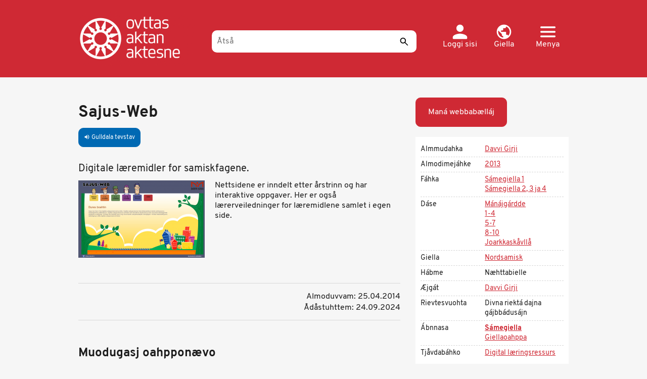

--- FILE ---
content_type: text/html; charset=UTF-8
request_url: https://ovttas.no/smj/node/17032?overridden_route_name=entity.node.canonical&base_route_name=entity.node.canonical&page_manager_page=node_view&page_manager_page_variant=nodes&page_manager_page_variant_weight=-10
body_size: 12105
content:
<!DOCTYPE html>
<html  lang="smj" dir="ltr" prefix="og: https://ogp.me/ns#">
  <head>
    <meta charset="utf-8" />
<script async src="https://www.googletagmanager.com/gtag/js?id=G-ZGV9C494Y8"></script>
<script>window.dataLayer = window.dataLayer || [];function gtag(){dataLayer.push(arguments)};gtag("js", new Date());gtag("set", "developer_id.dMDhkMT", true);gtag("config", "G-ZGV9C494Y8", {"groups":"default","page_placeholder":"PLACEHOLDER_page_location","allow_ad_personalization_signals":false});gtag("config", "UA-25267169-3", {"groups":"default","anonymize_ip":true,"page_placeholder":"PLACEHOLDER_page_path","allow_ad_personalization_signals":false});</script>
<meta name="description" content="Digitale læremidler for samiskfagene." />
<meta name="abstract" content="Digitale læremidler for samiskfagene." />
<meta name="keywords" content="Ovttas / Aktan / Aktesne" />
<meta name="geo.region" content="no" />
<link rel="canonical" href="https://ovttas.no/nb/digitala-resursa_sajus-web" />
<meta name="author" content="Ovttas / Aktan / Aktesne" />
<meta property="og:determiner" content="Sajus-Web" />
<meta property="og:site_name" content="Ovttas/Aktan/Aktesne" />
<meta property="og:type" content="article" />
<meta property="og:url" content="https://ovttas.no/nb/digitala-resursa_sajus-web" />
<meta property="og:title" content="Sajus-Web" />
<meta property="og:description" content="Digitale læremidler for samiskfagene." />
<meta property="og:image" content="https://s3.ovttas.no/ovttas-production/s3fs-public/styles/bilde_rutenett_185x120px/public/sajos-web.png?h=d7aa8731&amp;itok=o9Gqu7_j" />
<meta name="Generator" content="Drupal 10 (https://www.drupal.org)" />
<meta name="MobileOptimized" content="width" />
<meta name="HandheldFriendly" content="true" />
<meta name="viewport" content="width=device-width, initial-scale=1, maximum-scale=3" />
<style>div#sliding-popup, div#sliding-popup .eu-cookie-withdraw-banner, .eu-cookie-withdraw-tab {background: #0779bf} div#sliding-popup.eu-cookie-withdraw-wrapper { background: transparent; } #sliding-popup h1, #sliding-popup h2, #sliding-popup h3, #sliding-popup p, #sliding-popup label, #sliding-popup div, .eu-cookie-compliance-more-button, .eu-cookie-compliance-secondary-button, .eu-cookie-withdraw-tab { color: #ffffff;} .eu-cookie-withdraw-tab { border-color: #ffffff;}</style>
<link rel="icon" href="/themes/custom/ovttas25/favicon.ico" type="image/vnd.microsoft.icon" />
<link rel="alternate" hreflang="nb" href="https://ovttas.no/nb/digitala-resursa_sajus-web" />
<link rel="alternate" hreflang="se" href="https://ovttas.no/digitala-resursa_sajus-web" />

    <title>Sajus-Web | Ovttas/Aktan/Aktesne</title>
    <link rel="stylesheet" media="all" href="/sites/default/storage/assets/css/css_ju9UjmdPNK8abDPKrm6_QiDiXINt_sbRUCsK-_qD1Zg.css?delta=0&amp;language=smj&amp;theme=ovttas25&amp;include=eJxtzFEKwzAMA9ALdQsMdp7gJG4xseMSOy29_bbC1p_9SPAQSqpu3mENcwfBXXudcMSsWgnfJSsTtIzhH8aCMwz2STd3sMczLKwJ-GZ-MLXlcgHHTsCRsja7vGnB-FnjF2Me5ioxseZq5-B3Z4c5SkhgOG2Eu4Uz76JlML4A6tpPzw" />
<link rel="stylesheet" media="all" href="https://cdn.jsdelivr.net/npm/entreprise7pro-bootstrap@3.4.8/dist/css/bootstrap.min.css" integrity="sha256-zL9fLm9PT7/fK/vb1O9aIIAdm/+bGtxmUm/M1NPTU7Y=" crossorigin="anonymous" />
<link rel="stylesheet" media="all" href="https://cdn.jsdelivr.net/npm/@unicorn-fail/drupal-bootstrap-styles@0.0.2/dist/3.1.1/7.x-3.x/drupal-bootstrap.min.css" integrity="sha512-nrwoY8z0/iCnnY9J1g189dfuRMCdI5JBwgvzKvwXC4dZ+145UNBUs+VdeG/TUuYRqlQbMlL4l8U3yT7pVss9Rg==" crossorigin="anonymous" />
<link rel="stylesheet" media="all" href="https://cdn.jsdelivr.net/npm/@unicorn-fail/drupal-bootstrap-styles@0.0.2/dist/3.1.1/8.x-3.x/drupal-bootstrap.min.css" integrity="sha512-jM5OBHt8tKkl65deNLp2dhFMAwoqHBIbzSW0WiRRwJfHzGoxAFuCowGd9hYi1vU8ce5xpa5IGmZBJujm/7rVtw==" crossorigin="anonymous" />
<link rel="stylesheet" media="all" href="https://cdn.jsdelivr.net/npm/@unicorn-fail/drupal-bootstrap-styles@0.0.2/dist/3.2.0/7.x-3.x/drupal-bootstrap.min.css" integrity="sha512-U2uRfTiJxR2skZ8hIFUv5y6dOBd9s8xW+YtYScDkVzHEen0kU0G9mH8F2W27r6kWdHc0EKYGY3JTT3C4pEN+/g==" crossorigin="anonymous" />
<link rel="stylesheet" media="all" href="https://cdn.jsdelivr.net/npm/@unicorn-fail/drupal-bootstrap-styles@0.0.2/dist/3.2.0/8.x-3.x/drupal-bootstrap.min.css" integrity="sha512-JXQ3Lp7Oc2/VyHbK4DKvRSwk2MVBTb6tV5Zv/3d7UIJKlNEGT1yws9vwOVUkpsTY0o8zcbCLPpCBG2NrZMBJyQ==" crossorigin="anonymous" />
<link rel="stylesheet" media="all" href="https://cdn.jsdelivr.net/npm/@unicorn-fail/drupal-bootstrap-styles@0.0.2/dist/3.3.1/7.x-3.x/drupal-bootstrap.min.css" integrity="sha512-ZbcpXUXjMO/AFuX8V7yWatyCWP4A4HMfXirwInFWwcxibyAu7jHhwgEA1jO4Xt/UACKU29cG5MxhF/i8SpfiWA==" crossorigin="anonymous" />
<link rel="stylesheet" media="all" href="https://cdn.jsdelivr.net/npm/@unicorn-fail/drupal-bootstrap-styles@0.0.2/dist/3.3.1/8.x-3.x/drupal-bootstrap.min.css" integrity="sha512-kTMXGtKrWAdF2+qSCfCTa16wLEVDAAopNlklx4qPXPMamBQOFGHXz0HDwz1bGhstsi17f2SYVNaYVRHWYeg3RQ==" crossorigin="anonymous" />
<link rel="stylesheet" media="all" href="https://cdn.jsdelivr.net/npm/@unicorn-fail/drupal-bootstrap-styles@0.0.2/dist/3.4.0/8.x-3.x/drupal-bootstrap.min.css" integrity="sha512-tGFFYdzcicBwsd5EPO92iUIytu9UkQR3tLMbORL9sfi/WswiHkA1O3ri9yHW+5dXk18Rd+pluMeDBrPKSwNCvw==" crossorigin="anonymous" />
<link rel="stylesheet" media="all" href="/sites/default/storage/assets/css/css_9YBz_-zDzMrsmDIVXL_GkxD1YBxWllrThbpNV4Obnxo.css?delta=9&amp;language=smj&amp;theme=ovttas25&amp;include=eJxtzFEKwzAMA9ALdQsMdp7gJG4xseMSOy29_bbC1p_9SPAQSqpu3mENcwfBXXudcMSsWgnfJSsTtIzhH8aCMwz2STd3sMczLKwJ-GZ-MLXlcgHHTsCRsja7vGnB-FnjF2Me5ioxseZq5-B3Z4c5SkhgOG2Eu4Uz76JlML4A6tpPzw" />
<link rel="stylesheet" media="all" href="https://fonts.googleapis.com/icon?family=Material+Icons" />

    
  </head>
  <body class="path-node page-node-type-digital-ressurs has-glyphicons">
    <a href="#main-content" class="visually-hidden focusable skip-link">
      Gahpa oajvve-sisadnuj
    </a>
    
      <div class="dialog-off-canvas-main-canvas" data-off-canvas-main-canvas>
    <div class="hero-header">
  <header  id="navbar" class="navbar navbar-default container">

    <a href="/smj" title="Sijdda" rel="home" class="ovttas_logo">
      <img src="/themes/custom/ovttas25/img/logo.png" alt="Ovttas.no" title="Sijdda" width="245" height="110">
    </a>

    <div class="ovttas_search">
      <form id="queryform" class="centered-container" role="search" accept-charset="UTF-8" method="get" action="oza" data-drupal-selector="queryform" data-drupal-form-fields="edit-search-api-fulltext,edit-submit-sok">
        <input
          aria-label="Åtså"
          placeholder="Åtså"
          id="querytext"
          class="form-text"
          autocomplete="off"
          type="text"
          maxlength="128"
          size="30"
          value=""
          name="q"
          data-drupal-selector="edit-search-api-fulltext"
        >
                <button
          id="edit-submit-sok"
          class="button js-form-submit form-submit"
          data-drupal-selector="edit-submit-sok"
          type="submit"
          name="sok"
          aria-label="Sáddi"
          title="Sáddi"
        >
          <!-- Empty content, as the icon is set via CSS -->
        </button>
        <span id="facet-autocomplete"> </span>
      </form>
    </div>

    <div class="user-links">

      <div class="dropdown">
        <a href="/smj/user/login" class="user header-link" id="user">
          <svg xmlns="http://www.w3.org/2000/svg" width="21" height="20" viewBox="0 0 21 20" fill="none">
            <path d="M10.5 10C13.2625 10 15.5 7.7625 15.5 5C15.5 2.2375 13.2625 0 10.5 0C7.7375 0 5.5 2.2375 5.5 5C5.5 7.7625 7.7375 10 10.5 10ZM10.5 12.5C7.1625 12.5 0.5 14.175 0.5 17.5V18.75C0.5 19.4375 1.0625 20 1.75 20H19.25C19.9375 20 20.5 19.4375 20.5 18.75V17.5C20.5 14.175 13.8375 12.5 10.5 12.5Z" fill="white"/>
          </svg>
          <span class="text">
            Loggi sisi
          </span>
        </a>
      </div>

      <div class="dropdown">
        <a href="#" class="dropdown-toggle lang header-link" id="lang-menu" data-toggle="dropdown" role="button" aria-haspopup="true" aria-expanded="false">
          <svg xmlns="http://www.w3.org/2000/svg" width="22" height="21" viewBox="0 0 22 21" fill="none">
            <path d="M11 0C5.204 0 0.5 4.704 0.5 10.5C0.5 16.296 5.204 21 11 21C16.796 21 21.5 16.296 21.5 10.5C21.5 4.704 16.796 0 11 0ZM9.95 18.8265C5.8025 18.312 2.6 14.784 2.6 10.5C2.6 9.849 2.684 9.2295 2.8205 8.6205L7.85 13.65V14.7C7.85 15.855 8.795 16.8 9.95 16.8V18.8265ZM17.195 16.1595C16.922 15.309 16.145 14.7 15.2 14.7H14.15V11.55C14.15 10.9725 13.6775 10.5 13.1 10.5H6.8V8.4H8.9C9.4775 8.4 9.95 7.9275 9.95 7.35V5.25H12.05C13.205 5.25 14.15 4.305 14.15 3.15V2.7195C17.2265 3.969 19.4 6.9825 19.4 10.5C19.4 12.684 18.56 14.6685 17.195 16.1595Z" fill="white"/>
          </svg>
          <span class="text">
            Giella
          </span>
        </a>
        <div class="dropdown-menu lang-menu" aria-labelledby="lang-menu">
          <a href="#" class="close dropdown-item" data-dismiss="dropdown" title="Dahpa">
            <svg xmlns="http://www.w3.org/2000/svg" width="24" height="24" viewBox="0 0 24 24" fill="none">
              <path d="M1.91924 0.926404C1.63011 0.926479 1.34758 1.01149 1.10775 1.17058C0.867928 1.32966 0.681715 1.55559 0.572918 1.81947C0.464122 2.08335 0.437686 2.3732 0.49699 2.65197C0.556294 2.93073 0.698644 3.18573 0.90584 3.38438L10.052 12.3942L0.90584 21.404C0.766353 21.5359 0.65499 21.6939 0.578273 21.8688C0.501556 22.0436 0.461027 22.2318 0.45906 22.4223C0.457092 22.6127 0.493726 22.8017 0.566816 22.978C0.639906 23.1544 0.747983 23.3146 0.884716 23.4493C1.02145 23.584 1.18409 23.6905 1.36312 23.7625C1.54214 23.8345 1.73395 23.8706 1.92731 23.8686C2.12067 23.8667 2.31169 23.8268 2.48919 23.7512C2.66669 23.6756 2.8271 23.5659 2.96103 23.4285L12.1072 14.4187L21.2533 23.4285C21.3872 23.5659 21.5477 23.6756 21.7252 23.7512C21.9027 23.8268 22.0937 23.8667 22.287 23.8686C22.4804 23.8706 22.6722 23.8345 22.8512 23.7625C23.0303 23.6905 23.1929 23.584 23.3296 23.4493C23.4664 23.3146 23.5745 23.1544 23.6475 22.9781C23.7206 22.8017 23.7573 22.6127 23.7553 22.4223C23.7533 22.2318 23.7128 22.0436 23.6361 21.8688C23.5594 21.6939 23.448 21.5359 23.3085 21.404L14.1624 12.3942L23.3085 3.38438C23.5185 3.18328 23.662 2.92436 23.7201 2.64157C23.7781 2.35878 23.7481 2.0653 23.634 1.79959C23.5198 1.53388 23.3269 1.30834 23.0803 1.15253C22.8338 0.996717 22.5453 0.917899 22.2525 0.926404C21.8749 0.937487 21.5166 1.09294 21.2533 1.35984L12.1072 10.3696L2.96103 1.35984C2.82559 1.22268 2.66361 1.11367 2.48468 1.03922C2.30574 0.964776 2.11348 0.926415 1.91924 0.926404Z" fill="white"/>
            </svg>
            <span class="sr-only"> Dahpa</span>
          </a>
                      <h2 class="menu-title">
              Change language
            </h2>
            <ul class="menu language-switcher">
                                                      <li class="menu-item">
                <a class="lang-link " href="/nb/digitala-resursa_sajus-web?overridden_route_name=entity.node.canonical&amp;base_route_name=entity.node.canonical&amp;page_manager_page=node_view&amp;page_manager_page_variant=nodes&amp;page_manager_page_variant_weight=-10" hreflang="nb">
                  <svg xmlns="http://www.w3.org/2000/svg" width="25" height="24" fill="none">
                    <mask id="c1" width="25" height="24" x="0" y="0" fill="#fff" maskUnits="userSpaceOnUse" style="mask-type:alpha">
                      <path fill="#D9D9D9" d="M24.308 23.94H0V0h24.31z"/>
                    </mask>
                    <g mask="url(#a)">
                      <path fill="#fff" d="m10.128 5.985 6.077 5.985-6.077 5.985L8.71 16.56l4.659-4.589-4.66-4.589 1.419-1.396Z"/>
                    </g>
                  </svg>
                  <span class="text">
                    Norsk (bokmål)
                  </span>
                </a>
              </li>
                                        <li class="menu-item">
                <a class="lang-link " href="/sma/node/17032?overridden_route_name=entity.node.canonical&amp;base_route_name=entity.node.canonical&amp;page_manager_page=node_view&amp;page_manager_page_variant=nodes&amp;page_manager_page_variant_weight=-10" hreflang="sma">
                  <svg xmlns="http://www.w3.org/2000/svg" width="25" height="24" fill="none">
                    <mask id="c2" width="25" height="24" x="0" y="0" fill="#fff" maskUnits="userSpaceOnUse" style="mask-type:alpha">
                      <path fill="#D9D9D9" d="M24.308 23.94H0V0h24.31z"/>
                    </mask>
                    <g mask="url(#a)">
                      <path fill="#fff" d="m10.128 5.985 6.077 5.985-6.077 5.985L8.71 16.56l4.659-4.589-4.66-4.589 1.419-1.396Z"/>
                    </g>
                  </svg>
                  <span class="text">
                    Åarjelsaemien
                  </span>
                </a>
              </li>
                                        <li class="menu-item">
                <a class="lang-link current" href="/smj/node/17032?overridden_route_name=entity.node.canonical&amp;base_route_name=entity.node.canonical&amp;page_manager_page=node_view&amp;page_manager_page_variant=nodes&amp;page_manager_page_variant_weight=-10" hreflang="smj">
                  <svg xmlns="http://www.w3.org/2000/svg" width="25" height="24" fill="none">
                    <mask id="c3" width="25" height="24" x="0" y="0" fill="#fff" maskUnits="userSpaceOnUse" style="mask-type:alpha">
                      <path fill="#D9D9D9" d="M24.308 23.94H0V0h24.31z"/>
                    </mask>
                    <g mask="url(#a)">
                      <path fill="#fff" d="m10.128 5.985 6.077 5.985-6.077 5.985L8.71 16.56l4.659-4.589-4.66-4.589 1.419-1.396Z"/>
                    </g>
                  </svg>
                  <span class="text">
                    Julevsámegiella
                  </span>
                </a>
              </li>
                                        <li class="menu-item">
                <a class="lang-link " href="/digitala-resursa_sajus-web?overridden_route_name=entity.node.canonical&amp;base_route_name=entity.node.canonical&amp;page_manager_page=node_view&amp;page_manager_page_variant=nodes&amp;page_manager_page_variant_weight=-10" hreflang="se">
                  <svg xmlns="http://www.w3.org/2000/svg" width="25" height="24" fill="none">
                    <mask id="c4" width="25" height="24" x="0" y="0" fill="#fff" maskUnits="userSpaceOnUse" style="mask-type:alpha">
                      <path fill="#D9D9D9" d="M24.308 23.94H0V0h24.31z"/>
                    </mask>
                    <g mask="url(#a)">
                      <path fill="#fff" d="m10.128 5.985 6.077 5.985-6.077 5.985L8.71 16.56l4.659-4.589-4.66-4.589 1.419-1.396Z"/>
                    </g>
                  </svg>
                  <span class="text">
                    Davvisámegiella
                  </span>
                </a>
              </li>
                        </ul>
                  </div>
      </div>

      <div class="dropdown">
        <a href="#" class="dropdown-toggle header-link" id="main-menu" data-toggle="dropdown" role="button" aria-haspopup="true" aria-expanded="false">
          <svg xmlns="http://www.w3.org/2000/svg" width="32" height="23" viewBox="0 0 32 23" fill="none">
            <path d="M1.77778 23H30.2222C31.2 23 32 22.1375 32 21.0833C32 20.0292 31.2 19.1667 30.2222 19.1667H1.77778C0.8 19.1667 0 20.0292 0 21.0833C0 22.1375 0.8 23 1.77778 23ZM1.77778 13.4167H30.2222C31.2 13.4167 32 12.5542 32 11.5C32 10.4458 31.2 9.58333 30.2222 9.58333H1.77778C0.8 9.58333 0 10.4458 0 11.5C0 12.5542 0.8 13.4167 1.77778 13.4167ZM0 1.91667C0 2.97083 0.8 3.83333 1.77778 3.83333H30.2222C31.2 3.83333 32 2.97083 32 1.91667C32 0.8625 31.2 0 30.2222 0H1.77778C0.8 0 0 0.8625 0 1.91667Z" fill="white"/>
          </svg>
          <span class="text">
            Menya
          </span>
        </a>
        <div class="dropdown-menu main-menu" aria-labelledby="main-menu">
          <a href="#" class="close dropdown-item" data-dismiss="dropdown" title="Dahpa">
            <svg xmlns="http://www.w3.org/2000/svg" width="24" height="24" viewBox="0 0 24 24" fill="none">
              <path d="M1.91924 0.926404C1.63011 0.926479 1.34758 1.01149 1.10775 1.17058C0.867928 1.32966 0.681715 1.55559 0.572918 1.81947C0.464122 2.08335 0.437686 2.3732 0.49699 2.65197C0.556294 2.93073 0.698644 3.18573 0.90584 3.38438L10.052 12.3942L0.90584 21.404C0.766353 21.5359 0.65499 21.6939 0.578273 21.8688C0.501556 22.0436 0.461027 22.2318 0.45906 22.4223C0.457092 22.6127 0.493726 22.8017 0.566816 22.978C0.639906 23.1544 0.747983 23.3146 0.884716 23.4493C1.02145 23.584 1.18409 23.6905 1.36312 23.7625C1.54214 23.8345 1.73395 23.8706 1.92731 23.8686C2.12067 23.8667 2.31169 23.8268 2.48919 23.7512C2.66669 23.6756 2.8271 23.5659 2.96103 23.4285L12.1072 14.4187L21.2533 23.4285C21.3872 23.5659 21.5477 23.6756 21.7252 23.7512C21.9027 23.8268 22.0937 23.8667 22.287 23.8686C22.4804 23.8706 22.6722 23.8345 22.8512 23.7625C23.0303 23.6905 23.1929 23.584 23.3296 23.4493C23.4664 23.3146 23.5745 23.1544 23.6475 22.9781C23.7206 22.8017 23.7573 22.6127 23.7553 22.4223C23.7533 22.2318 23.7128 22.0436 23.6361 21.8688C23.5594 21.6939 23.448 21.5359 23.3085 21.404L14.1624 12.3942L23.3085 3.38438C23.5185 3.18328 23.662 2.92436 23.7201 2.64157C23.7781 2.35878 23.7481 2.0653 23.634 1.79959C23.5198 1.53388 23.3269 1.30834 23.0803 1.15253C22.8338 0.996717 22.5453 0.917899 22.2525 0.926404C21.8749 0.937487 21.5166 1.09294 21.2533 1.35984L12.1072 10.3696L2.96103 1.35984C2.82559 1.22268 2.66361 1.11367 2.48468 1.03922C2.30574 0.964776 2.11348 0.926415 1.91924 0.926404Z" fill="white"/>
            </svg>
            <span class="sr-only">Dahpa</span>
          </a>
          <h2 class="menu-title">
            Vállji
          </h2>
          <ul class="menu main-menu">
                                                    <li class="menu-item has-children">
                <a href="#" class="menu-link" data-toggle="collapse" data-target="#submenu-1">
                  <svg xmlns="http://www.w3.org/2000/svg" width="25" height="24" fill="none">
                    <mask id="b1" width="25" height="24" x="0" y="0" fill="#fff" maskUnits="userSpaceOnUse" style="mask-type:alpha">
                      <path fill="#D9D9D9" d="M24.308 23.94H0V0h24.31z"/>
                    </mask>
                    <g mask="url(#a)">
                      <path fill="#fff" d="m10.128 5.985 6.077 5.985-6.077 5.985L8.71 16.56l4.659-4.589-4.66-4.589 1.419-1.396Z"/>
                    </g>
                  </svg>
                  <span class="text">
                    Dásse
                  </span>
                </a>
                                  <ul id="submenu-1" class="submenu collapse">
                                                                                    <li class="submenu-item">
                        <a href="/smj/oza#nivaa=1" class="submenu-link">
                          <svg xmlns="http://www.w3.org/2000/svg" width="25" height="24" fill="none">
                            <mask id="a11" width="25" height="24" x="0" y="0" fill="#fff" maskUnits="userSpaceOnUse" style="mask-type:alpha">
                              <path fill="#D9D9D9" d="M24.308 23.94H0V0h24.31z"/>
                            </mask>
                            <g mask="url(#a)">
                              <path fill="#fff" d="m10.128 5.985 6.077 5.985-6.077 5.985L8.71 16.56l4.659-4.589-4.66-4.589 1.419-1.396Z"/>
                            </g>
                          </svg>
                          <span class="text">
                            Mánájgárdde
                          </span>
                        </a>
                      </li>
                                                                <li class="submenu-item">
                        <a href="/smj/oza#nivaa=11460" class="submenu-link">
                          <svg xmlns="http://www.w3.org/2000/svg" width="25" height="24" fill="none">
                            <mask id="a12" width="25" height="24" x="0" y="0" fill="#fff" maskUnits="userSpaceOnUse" style="mask-type:alpha">
                              <path fill="#D9D9D9" d="M24.308 23.94H0V0h24.31z"/>
                            </mask>
                            <g mask="url(#a)">
                              <path fill="#fff" d="m10.128 5.985 6.077 5.985-6.077 5.985L8.71 16.56l4.659-4.589-4.66-4.589 1.419-1.396Z"/>
                            </g>
                          </svg>
                          <span class="text">
                            AÅ
                          </span>
                        </a>
                      </li>
                                                                <li class="submenu-item">
                        <a href="/smj/oza#nivaa=2" class="submenu-link">
                          <svg xmlns="http://www.w3.org/2000/svg" width="25" height="24" fill="none">
                            <mask id="a13" width="25" height="24" x="0" y="0" fill="#fff" maskUnits="userSpaceOnUse" style="mask-type:alpha">
                              <path fill="#D9D9D9" d="M24.308 23.94H0V0h24.31z"/>
                            </mask>
                            <g mask="url(#a)">
                              <path fill="#fff" d="m10.128 5.985 6.077 5.985-6.077 5.985L8.71 16.56l4.659-4.589-4.66-4.589 1.419-1.396Z"/>
                            </g>
                          </svg>
                          <span class="text">
                            1-4
                          </span>
                        </a>
                      </li>
                                                                <li class="submenu-item">
                        <a href="/smj/oza#nivaa=4" class="submenu-link">
                          <svg xmlns="http://www.w3.org/2000/svg" width="25" height="24" fill="none">
                            <mask id="a14" width="25" height="24" x="0" y="0" fill="#fff" maskUnits="userSpaceOnUse" style="mask-type:alpha">
                              <path fill="#D9D9D9" d="M24.308 23.94H0V0h24.31z"/>
                            </mask>
                            <g mask="url(#a)">
                              <path fill="#fff" d="m10.128 5.985 6.077 5.985-6.077 5.985L8.71 16.56l4.659-4.589-4.66-4.589 1.419-1.396Z"/>
                            </g>
                          </svg>
                          <span class="text">
                            5-7
                          </span>
                        </a>
                      </li>
                                                                <li class="submenu-item">
                        <a href="/smj/oza#nivaa=5" class="submenu-link">
                          <svg xmlns="http://www.w3.org/2000/svg" width="25" height="24" fill="none">
                            <mask id="a15" width="25" height="24" x="0" y="0" fill="#fff" maskUnits="userSpaceOnUse" style="mask-type:alpha">
                              <path fill="#D9D9D9" d="M24.308 23.94H0V0h24.31z"/>
                            </mask>
                            <g mask="url(#a)">
                              <path fill="#fff" d="m10.128 5.985 6.077 5.985-6.077 5.985L8.71 16.56l4.659-4.589-4.66-4.589 1.419-1.396Z"/>
                            </g>
                          </svg>
                          <span class="text">
                            8-10
                          </span>
                        </a>
                      </li>
                                                                <li class="submenu-item">
                        <a href="/smj/oza#nivaa=6" class="submenu-link">
                          <svg xmlns="http://www.w3.org/2000/svg" width="25" height="24" fill="none">
                            <mask id="a16" width="25" height="24" x="0" y="0" fill="#fff" maskUnits="userSpaceOnUse" style="mask-type:alpha">
                              <path fill="#D9D9D9" d="M24.308 23.94H0V0h24.31z"/>
                            </mask>
                            <g mask="url(#a)">
                              <path fill="#fff" d="m10.128 5.985 6.077 5.985-6.077 5.985L8.71 16.56l4.659-4.589-4.66-4.589 1.419-1.396Z"/>
                            </g>
                          </svg>
                          <span class="text">
                            Joarkkaskåvllå
                          </span>
                        </a>
                      </li>
                                                                <li class="submenu-item">
                        <a href="/smj/oza#nivaa=6580" class="submenu-link">
                          <svg xmlns="http://www.w3.org/2000/svg" width="25" height="24" fill="none">
                            <mask id="a17" width="25" height="24" x="0" y="0" fill="#fff" maskUnits="userSpaceOnUse" style="mask-type:alpha">
                              <path fill="#D9D9D9" d="M24.308 23.94H0V0h24.31z"/>
                            </mask>
                            <g mask="url(#a)">
                              <path fill="#fff" d="m10.128 5.985 6.077 5.985-6.077 5.985L8.71 16.56l4.659-4.589-4.66-4.589 1.419-1.396Z"/>
                            </g>
                          </svg>
                          <span class="text">
                            Alep åhpadus
                          </span>
                        </a>
                      </li>
                                      </ul>
                              </li>
                                        <li class="menu-item has-children">
                <a href="#" class="menu-link" data-toggle="collapse" data-target="#submenu-2">
                  <svg xmlns="http://www.w3.org/2000/svg" width="25" height="24" fill="none">
                    <mask id="b2" width="25" height="24" x="0" y="0" fill="#fff" maskUnits="userSpaceOnUse" style="mask-type:alpha">
                      <path fill="#D9D9D9" d="M24.308 23.94H0V0h24.31z"/>
                    </mask>
                    <g mask="url(#a)">
                      <path fill="#fff" d="m10.128 5.985 6.077 5.985-6.077 5.985L8.71 16.56l4.659-4.589-4.66-4.589 1.419-1.396Z"/>
                    </g>
                  </svg>
                  <span class="text">
                    Tiemá
                  </span>
                </a>
                                  <ul id="submenu-2" class="submenu collapse">
                                                                                    <li class="submenu-item">
                        <a href="/smj/oza#emne=0%7C351" class="submenu-link">
                          <svg xmlns="http://www.w3.org/2000/svg" width="25" height="24" fill="none">
                            <mask id="a21" width="25" height="24" x="0" y="0" fill="#fff" maskUnits="userSpaceOnUse" style="mask-type:alpha">
                              <path fill="#D9D9D9" d="M24.308 23.94H0V0h24.31z"/>
                            </mask>
                            <g mask="url(#a)">
                              <path fill="#fff" d="m10.128 5.985 6.077 5.985-6.077 5.985L8.71 16.56l4.659-4.589-4.66-4.589 1.419-1.396Z"/>
                            </g>
                          </svg>
                          <span class="text">
                            Arbbedábálasjmáhtto
                          </span>
                        </a>
                      </li>
                                                                <li class="submenu-item">
                        <a href="/smj/oza#emne=0%7C26" class="submenu-link">
                          <svg xmlns="http://www.w3.org/2000/svg" width="25" height="24" fill="none">
                            <mask id="a22" width="25" height="24" x="0" y="0" fill="#fff" maskUnits="userSpaceOnUse" style="mask-type:alpha">
                              <path fill="#D9D9D9" d="M24.308 23.94H0V0h24.31z"/>
                            </mask>
                            <g mask="url(#a)">
                              <path fill="#fff" d="m10.128 5.985 6.077 5.985-6.077 5.985L8.71 16.56l4.659-4.589-4.66-4.589 1.419-1.396Z"/>
                            </g>
                          </svg>
                          <span class="text">
                            Geografija
                          </span>
                        </a>
                      </li>
                                                                <li class="submenu-item">
                        <a href="/smj/oza#emne=0%7C32" class="submenu-link">
                          <svg xmlns="http://www.w3.org/2000/svg" width="25" height="24" fill="none">
                            <mask id="a23" width="25" height="24" x="0" y="0" fill="#fff" maskUnits="userSpaceOnUse" style="mask-type:alpha">
                              <path fill="#D9D9D9" d="M24.308 23.94H0V0h24.31z"/>
                            </mask>
                            <g mask="url(#a)">
                              <path fill="#fff" d="m10.128 5.985 6.077 5.985-6.077 5.985L8.71 16.56l4.659-4.589-4.66-4.589 1.419-1.396Z"/>
                            </g>
                          </svg>
                          <span class="text">
                            Histåvrrå
                          </span>
                        </a>
                      </li>
                                                                <li class="submenu-item">
                        <a href="/smj/oza#emne=0%7C38" class="submenu-link">
                          <svg xmlns="http://www.w3.org/2000/svg" width="25" height="24" fill="none">
                            <mask id="a24" width="25" height="24" x="0" y="0" fill="#fff" maskUnits="userSpaceOnUse" style="mask-type:alpha">
                              <path fill="#D9D9D9" d="M24.308 23.94H0V0h24.31z"/>
                            </mask>
                            <g mask="url(#a)">
                              <path fill="#fff" d="m10.128 5.985 6.077 5.985-6.077 5.985L8.71 16.56l4.659-4.589-4.66-4.589 1.419-1.396Z"/>
                            </g>
                          </svg>
                          <span class="text">
                            Kultuvrra
                          </span>
                        </a>
                      </li>
                                                                <li class="submenu-item">
                        <a href="/smj/oza#emne=0%7C44" class="submenu-link">
                          <svg xmlns="http://www.w3.org/2000/svg" width="25" height="24" fill="none">
                            <mask id="a25" width="25" height="24" x="0" y="0" fill="#fff" maskUnits="userSpaceOnUse" style="mask-type:alpha">
                              <path fill="#D9D9D9" d="M24.308 23.94H0V0h24.31z"/>
                            </mask>
                            <g mask="url(#a)">
                              <path fill="#fff" d="m10.128 5.985 6.077 5.985-6.077 5.985L8.71 16.56l4.659-4.589-4.66-4.589 1.419-1.396Z"/>
                            </g>
                          </svg>
                          <span class="text">
                            Luonndo ja diehto
                          </span>
                        </a>
                      </li>
                                                                <li class="submenu-item">
                        <a href="/smj/oza#emne=0%7C54" class="submenu-link">
                          <svg xmlns="http://www.w3.org/2000/svg" width="25" height="24" fill="none">
                            <mask id="a26" width="25" height="24" x="0" y="0" fill="#fff" maskUnits="userSpaceOnUse" style="mask-type:alpha">
                              <path fill="#D9D9D9" d="M24.308 23.94H0V0h24.31z"/>
                            </mask>
                            <g mask="url(#a)">
                              <path fill="#fff" d="m10.128 5.985 6.077 5.985-6.077 5.985L8.71 16.56l4.659-4.589-4.66-4.589 1.419-1.396Z"/>
                            </g>
                          </svg>
                          <span class="text">
                            Sebrudak
                          </span>
                        </a>
                      </li>
                                                                <li class="submenu-item">
                        <a href="/smj/oza#emne=0%7C60" class="submenu-link">
                          <svg xmlns="http://www.w3.org/2000/svg" width="25" height="24" fill="none">
                            <mask id="a27" width="25" height="24" x="0" y="0" fill="#fff" maskUnits="userSpaceOnUse" style="mask-type:alpha">
                              <path fill="#D9D9D9" d="M24.308 23.94H0V0h24.31z"/>
                            </mask>
                            <g mask="url(#a)">
                              <path fill="#fff" d="m10.128 5.985 6.077 5.985-6.077 5.985L8.71 16.56l4.659-4.589-4.66-4.589 1.419-1.396Z"/>
                            </g>
                          </svg>
                          <span class="text">
                            Sámegiella
                          </span>
                        </a>
                      </li>
                                                                <li class="submenu-item">
                        <a href="/smj/oza#emne=0%7C50" class="submenu-link">
                          <svg xmlns="http://www.w3.org/2000/svg" width="25" height="24" fill="none">
                            <mask id="a28" width="25" height="24" x="0" y="0" fill="#fff" maskUnits="userSpaceOnUse" style="mask-type:alpha">
                              <path fill="#D9D9D9" d="M24.308 23.94H0V0h24.31z"/>
                            </mask>
                            <g mask="url(#a)">
                              <path fill="#fff" d="m10.128 5.985 6.077 5.985-6.077 5.985L8.71 16.56l4.659-4.589-4.66-4.589 1.419-1.396Z"/>
                            </g>
                          </svg>
                          <span class="text">
                            Åssko
                          </span>
                        </a>
                      </li>
                                      </ul>
                              </li>
                                        <li class="menu-item has-children">
                <a href="#" class="menu-link" data-toggle="collapse" data-target="#submenu-3">
                  <svg xmlns="http://www.w3.org/2000/svg" width="25" height="24" fill="none">
                    <mask id="b3" width="25" height="24" x="0" y="0" fill="#fff" maskUnits="userSpaceOnUse" style="mask-type:alpha">
                      <path fill="#D9D9D9" d="M24.308 23.94H0V0h24.31z"/>
                    </mask>
                    <g mask="url(#a)">
                      <path fill="#fff" d="m10.128 5.985 6.077 5.985-6.077 5.985L8.71 16.56l4.659-4.589-4.66-4.589 1.419-1.396Z"/>
                    </g>
                  </svg>
                  <span class="text">
                    Fáhka
                  </span>
                </a>
                                  <ul id="submenu-3" class="submenu collapse">
                                                                                    <li class="submenu-item">
                        <a href="/smj/oza#fag=12" class="submenu-link">
                          <svg xmlns="http://www.w3.org/2000/svg" width="25" height="24" fill="none">
                            <mask id="a31" width="25" height="24" x="0" y="0" fill="#fff" maskUnits="userSpaceOnUse" style="mask-type:alpha">
                              <path fill="#D9D9D9" d="M24.308 23.94H0V0h24.31z"/>
                            </mask>
                            <g mask="url(#a)">
                              <path fill="#fff" d="m10.128 5.985 6.077 5.985-6.077 5.985L8.71 16.56l4.659-4.589-4.66-4.589 1.419-1.396Z"/>
                            </g>
                          </svg>
                          <span class="text">
                            Biebbmo ja varresvuohta
                          </span>
                        </a>
                      </li>
                                                                <li class="submenu-item">
                        <a href="/smj/oza#fag=7" class="submenu-link">
                          <svg xmlns="http://www.w3.org/2000/svg" width="25" height="24" fill="none">
                            <mask id="a32" width="25" height="24" x="0" y="0" fill="#fff" maskUnits="userSpaceOnUse" style="mask-type:alpha">
                              <path fill="#D9D9D9" d="M24.308 23.94H0V0h24.31z"/>
                            </mask>
                            <g mask="url(#a)">
                              <path fill="#fff" d="m10.128 5.985 6.077 5.985-6.077 5.985L8.71 16.56l4.659-4.589-4.66-4.589 1.419-1.396Z"/>
                            </g>
                          </svg>
                          <span class="text">
                            Duodje
                          </span>
                        </a>
                      </li>
                                                                <li class="submenu-item">
                        <a href="/smj/oza#fag=16" class="submenu-link">
                          <svg xmlns="http://www.w3.org/2000/svg" width="25" height="24" fill="none">
                            <mask id="a33" width="25" height="24" x="0" y="0" fill="#fff" maskUnits="userSpaceOnUse" style="mask-type:alpha">
                              <path fill="#D9D9D9" d="M24.308 23.94H0V0h24.31z"/>
                            </mask>
                            <g mask="url(#a)">
                              <path fill="#fff" d="m10.128 5.985 6.077 5.985-6.077 5.985L8.71 16.56l4.659-4.589-4.66-4.589 1.419-1.396Z"/>
                            </g>
                          </svg>
                          <span class="text">
                            Dárogiella oahppijda gejna li sámegiella vuostasjgiellan
                          </span>
                        </a>
                      </li>
                                                                <li class="submenu-item">
                        <a href="/smj/oza#fag=9" class="submenu-link">
                          <svg xmlns="http://www.w3.org/2000/svg" width="25" height="24" fill="none">
                            <mask id="a34" width="25" height="24" x="0" y="0" fill="#fff" maskUnits="userSpaceOnUse" style="mask-type:alpha">
                              <path fill="#D9D9D9" d="M24.308 23.94H0V0h24.31z"/>
                            </mask>
                            <g mask="url(#a)">
                              <path fill="#fff" d="m10.128 5.985 6.077 5.985-6.077 5.985L8.71 16.56l4.659-4.589-4.66-4.589 1.419-1.396Z"/>
                            </g>
                          </svg>
                          <span class="text">
                            Geografija ja histåvrrå
                          </span>
                        </a>
                      </li>
                                                                <li class="submenu-item">
                        <a href="/smj/oza#fag=8" class="submenu-link">
                          <svg xmlns="http://www.w3.org/2000/svg" width="25" height="24" fill="none">
                            <mask id="a35" width="25" height="24" x="0" y="0" fill="#fff" maskUnits="userSpaceOnUse" style="mask-type:alpha">
                              <path fill="#D9D9D9" d="M24.308 23.94H0V0h24.31z"/>
                            </mask>
                            <g mask="url(#a)">
                              <path fill="#fff" d="m10.128 5.985 6.077 5.985-6.077 5.985L8.71 16.56l4.659-4.589-4.66-4.589 1.419-1.396Z"/>
                            </g>
                          </svg>
                          <span class="text">
                            Ieŋŋilsgiella
                          </span>
                        </a>
                      </li>
                                                                <li class="submenu-item">
                        <a href="/smj/oza#fag=15" class="submenu-link">
                          <svg xmlns="http://www.w3.org/2000/svg" width="25" height="24" fill="none">
                            <mask id="a36" width="25" height="24" x="0" y="0" fill="#fff" maskUnits="userSpaceOnUse" style="mask-type:alpha">
                              <path fill="#D9D9D9" d="M24.308 23.94H0V0h24.31z"/>
                            </mask>
                            <g mask="url(#a)">
                              <path fill="#fff" d="m10.128 5.985 6.077 5.985-6.077 5.985L8.71 16.56l4.659-4.589-4.66-4.589 1.419-1.396Z"/>
                            </g>
                          </svg>
                          <span class="text">
                            Luonndofáhka
                          </span>
                        </a>
                      </li>
                                                                <li class="submenu-item">
                        <a href="/smj/oza#fag=10" class="submenu-link">
                          <svg xmlns="http://www.w3.org/2000/svg" width="25" height="24" fill="none">
                            <mask id="a37" width="25" height="24" x="0" y="0" fill="#fff" maskUnits="userSpaceOnUse" style="mask-type:alpha">
                              <path fill="#D9D9D9" d="M24.308 23.94H0V0h24.31z"/>
                            </mask>
                            <g mask="url(#a)">
                              <path fill="#fff" d="m10.128 5.985 6.077 5.985-6.077 5.985L8.71 16.56l4.659-4.589-4.66-4.589 1.419-1.396Z"/>
                            </g>
                          </svg>
                          <span class="text">
                            Lásjmudallam
                          </span>
                        </a>
                      </li>
                                                                <li class="submenu-item">
                        <a href="/smj/oza#fag=13" class="submenu-link">
                          <svg xmlns="http://www.w3.org/2000/svg" width="25" height="24" fill="none">
                            <mask id="a38" width="25" height="24" x="0" y="0" fill="#fff" maskUnits="userSpaceOnUse" style="mask-type:alpha">
                              <path fill="#D9D9D9" d="M24.308 23.94H0V0h24.31z"/>
                            </mask>
                            <g mask="url(#a)">
                              <path fill="#fff" d="m10.128 5.985 6.077 5.985-6.077 5.985L8.71 16.56l4.659-4.589-4.66-4.589 1.419-1.396Z"/>
                            </g>
                          </svg>
                          <span class="text">
                            Matematihkka
                          </span>
                        </a>
                      </li>
                                                                <li class="submenu-item">
                        <a href="/smj/oza#fag=14" class="submenu-link">
                          <svg xmlns="http://www.w3.org/2000/svg" width="25" height="24" fill="none">
                            <mask id="a39" width="25" height="24" x="0" y="0" fill="#fff" maskUnits="userSpaceOnUse" style="mask-type:alpha">
                              <path fill="#D9D9D9" d="M24.308 23.94H0V0h24.31z"/>
                            </mask>
                            <g mask="url(#a)">
                              <path fill="#fff" d="m10.128 5.985 6.077 5.985-6.077 5.985L8.71 16.56l4.659-4.589-4.66-4.589 1.419-1.396Z"/>
                            </g>
                          </svg>
                          <span class="text">
                            Musihkka
                          </span>
                        </a>
                      </li>
                                                                <li class="submenu-item">
                        <a href="/smj/oza#fag=112" class="submenu-link">
                          <svg xmlns="http://www.w3.org/2000/svg" width="25" height="24" fill="none">
                            <mask id="a310" width="25" height="24" x="0" y="0" fill="#fff" maskUnits="userSpaceOnUse" style="mask-type:alpha">
                              <path fill="#D9D9D9" d="M24.308 23.94H0V0h24.31z"/>
                            </mask>
                            <g mask="url(#a)">
                              <path fill="#fff" d="m10.128 5.985 6.077 5.985-6.077 5.985L8.71 16.56l4.659-4.589-4.66-4.589 1.419-1.396Z"/>
                            </g>
                          </svg>
                          <span class="text">
                            Ohppiidráđibargu
                          </span>
                        </a>
                      </li>
                                                                <li class="submenu-item">
                        <a href="/smj/oza#fag=106" class="submenu-link">
                          <svg xmlns="http://www.w3.org/2000/svg" width="25" height="24" fill="none">
                            <mask id="a311" width="25" height="24" x="0" y="0" fill="#fff" maskUnits="userSpaceOnUse" style="mask-type:alpha">
                              <path fill="#D9D9D9" d="M24.308 23.94H0V0h24.31z"/>
                            </mask>
                            <g mask="url(#a)">
                              <path fill="#fff" d="m10.128 5.985 6.077 5.985-6.077 5.985L8.71 16.56l4.659-4.589-4.66-4.589 1.419-1.396Z"/>
                            </g>
                          </svg>
                          <span class="text">
                            ROEE
                          </span>
                        </a>
                      </li>
                                                                <li class="submenu-item">
                        <a href="/smj/oza#fag=18" class="submenu-link">
                          <svg xmlns="http://www.w3.org/2000/svg" width="25" height="24" fill="none">
                            <mask id="a312" width="25" height="24" x="0" y="0" fill="#fff" maskUnits="userSpaceOnUse" style="mask-type:alpha">
                              <path fill="#D9D9D9" d="M24.308 23.94H0V0h24.31z"/>
                            </mask>
                            <g mask="url(#a)">
                              <path fill="#fff" d="m10.128 5.985 6.077 5.985-6.077 5.985L8.71 16.56l4.659-4.589-4.66-4.589 1.419-1.396Z"/>
                            </g>
                          </svg>
                          <span class="text">
                            Sebrudakfáhka
                          </span>
                        </a>
                      </li>
                                                                <li class="submenu-item">
                        <a href="/smj/oza#fag=111" class="submenu-link">
                          <svg xmlns="http://www.w3.org/2000/svg" width="25" height="24" fill="none">
                            <mask id="a313" width="25" height="24" x="0" y="0" fill="#fff" maskUnits="userSpaceOnUse" style="mask-type:alpha">
                              <path fill="#D9D9D9" d="M24.308 23.94H0V0h24.31z"/>
                            </mask>
                            <g mask="url(#a)">
                              <path fill="#fff" d="m10.128 5.985 6.077 5.985-6.077 5.985L8.71 16.56l4.659-4.589-4.66-4.589 1.419-1.396Z"/>
                            </g>
                          </svg>
                          <span class="text">
                            Suomagiella
                          </span>
                        </a>
                      </li>
                                                                <li class="submenu-item">
                        <a href="/smj/oza#fag=107" class="submenu-link">
                          <svg xmlns="http://www.w3.org/2000/svg" width="25" height="24" fill="none">
                            <mask id="a314" width="25" height="24" x="0" y="0" fill="#fff" maskUnits="userSpaceOnUse" style="mask-type:alpha">
                              <path fill="#D9D9D9" d="M24.308 23.94H0V0h24.31z"/>
                            </mask>
                            <g mask="url(#a)">
                              <path fill="#fff" d="m10.128 5.985 6.077 5.985-6.077 5.985L8.71 16.56l4.659-4.589-4.66-4.589 1.419-1.396Z"/>
                            </g>
                          </svg>
                          <span class="text">
                            Sáme histåvrrå ja sebrudak
                          </span>
                        </a>
                      </li>
                                                                <li class="submenu-item">
                        <a href="/smj/oza#fag=109" class="submenu-link">
                          <svg xmlns="http://www.w3.org/2000/svg" width="25" height="24" fill="none">
                            <mask id="a315" width="25" height="24" x="0" y="0" fill="#fff" maskUnits="userSpaceOnUse" style="mask-type:alpha">
                              <path fill="#D9D9D9" d="M24.308 23.94H0V0h24.31z"/>
                            </mask>
                            <g mask="url(#a)">
                              <path fill="#fff" d="m10.128 5.985 6.077 5.985-6.077 5.985L8.71 16.56l4.659-4.589-4.66-4.589 1.419-1.396Z"/>
                            </g>
                          </svg>
                          <span class="text">
                            Sáme musihkka ja siedna
                          </span>
                        </a>
                      </li>
                                                                <li class="submenu-item">
                        <a href="/smj/oza#fag=105" class="submenu-link">
                          <svg xmlns="http://www.w3.org/2000/svg" width="25" height="24" fill="none">
                            <mask id="a316" width="25" height="24" x="0" y="0" fill="#fff" maskUnits="userSpaceOnUse" style="mask-type:alpha">
                              <path fill="#D9D9D9" d="M24.308 23.94H0V0h24.31z"/>
                            </mask>
                            <g mask="url(#a)">
                              <path fill="#fff" d="m10.128 5.985 6.077 5.985-6.077 5.985L8.71 16.56l4.659-4.589-4.66-4.589 1.419-1.396Z"/>
                            </g>
                          </svg>
                          <span class="text">
                            Sámegiela tjiegŋodibme
                          </span>
                        </a>
                      </li>
                                                                <li class="submenu-item">
                        <a href="/smj/oza#fag=21" class="submenu-link">
                          <svg xmlns="http://www.w3.org/2000/svg" width="25" height="24" fill="none">
                            <mask id="a317" width="25" height="24" x="0" y="0" fill="#fff" maskUnits="userSpaceOnUse" style="mask-type:alpha">
                              <path fill="#D9D9D9" d="M24.308 23.94H0V0h24.31z"/>
                            </mask>
                            <g mask="url(#a)">
                              <path fill="#fff" d="m10.128 5.985 6.077 5.985-6.077 5.985L8.71 16.56l4.659-4.589-4.66-4.589 1.419-1.396Z"/>
                            </g>
                          </svg>
                          <span class="text">
                            Sámegiella 1
                          </span>
                        </a>
                      </li>
                                                                <li class="submenu-item">
                        <a href="/smj/oza#fag=19" class="submenu-link">
                          <svg xmlns="http://www.w3.org/2000/svg" width="25" height="24" fill="none">
                            <mask id="a318" width="25" height="24" x="0" y="0" fill="#fff" maskUnits="userSpaceOnUse" style="mask-type:alpha">
                              <path fill="#D9D9D9" d="M24.308 23.94H0V0h24.31z"/>
                            </mask>
                            <g mask="url(#a)">
                              <path fill="#fff" d="m10.128 5.985 6.077 5.985-6.077 5.985L8.71 16.56l4.659-4.589-4.66-4.589 1.419-1.396Z"/>
                            </g>
                          </svg>
                          <span class="text">
                            Sámegiella 2, 3 ja 4
                          </span>
                        </a>
                      </li>
                                                                <li class="submenu-item">
                        <a href="/smj/oza#fag=108" class="submenu-link">
                          <svg xmlns="http://www.w3.org/2000/svg" width="25" height="24" fill="none">
                            <mask id="a319" width="25" height="24" x="0" y="0" fill="#fff" maskUnits="userSpaceOnUse" style="mask-type:alpha">
                              <path fill="#D9D9D9" d="M24.308 23.94H0V0h24.31z"/>
                            </mask>
                            <g mask="url(#a)">
                              <path fill="#fff" d="m10.128 5.985 6.077 5.985-6.077 5.985L8.71 16.56l4.659-4.589-4.66-4.589 1.419-1.396Z"/>
                            </g>
                          </svg>
                          <span class="text">
                            Sámi oinnolaš kultuvra
                          </span>
                        </a>
                      </li>
                                                                <li class="submenu-item">
                        <a href="/smj/oza#fag=11" class="submenu-link">
                          <svg xmlns="http://www.w3.org/2000/svg" width="25" height="24" fill="none">
                            <mask id="a320" width="25" height="24" x="0" y="0" fill="#fff" maskUnits="userSpaceOnUse" style="mask-type:alpha">
                              <path fill="#D9D9D9" d="M24.308 23.94H0V0h24.31z"/>
                            </mask>
                            <g mask="url(#a)">
                              <path fill="#fff" d="m10.128 5.985 6.077 5.985-6.077 5.985L8.71 16.56l4.659-4.589-4.66-4.589 1.419-1.396Z"/>
                            </g>
                          </svg>
                          <span class="text">
                            Åsskodiehto ja etihkka
                          </span>
                        </a>
                      </li>
                                                                <li class="submenu-item">
                        <a href="/smj/oza#fag=110" class="submenu-link">
                          <svg xmlns="http://www.w3.org/2000/svg" width="25" height="24" fill="none">
                            <mask id="a321" width="25" height="24" x="0" y="0" fill="#fff" maskUnits="userSpaceOnUse" style="mask-type:alpha">
                              <path fill="#D9D9D9" d="M24.308 23.94H0V0h24.31z"/>
                            </mask>
                            <g mask="url(#a)">
                              <path fill="#fff" d="m10.128 5.985 6.077 5.985-6.077 5.985L8.71 16.56l4.659-4.589-4.66-4.589 1.419-1.396Z"/>
                            </g>
                          </svg>
                          <span class="text">
                            Ællobarggo ja hábme
                          </span>
                        </a>
                      </li>
                                      </ul>
                              </li>
                                        <li class="menu-item has-children">
                <a href="#" class="menu-link" data-toggle="collapse" data-target="#submenu-4">
                  <svg xmlns="http://www.w3.org/2000/svg" width="25" height="24" fill="none">
                    <mask id="b4" width="25" height="24" x="0" y="0" fill="#fff" maskUnits="userSpaceOnUse" style="mask-type:alpha">
                      <path fill="#D9D9D9" d="M24.308 23.94H0V0h24.31z"/>
                    </mask>
                    <g mask="url(#a)">
                      <path fill="#fff" d="m10.128 5.985 6.077 5.985-6.077 5.985L8.71 16.56l4.659-4.589-4.66-4.589 1.419-1.396Z"/>
                    </g>
                  </svg>
                  <span class="text">
                    Sládja
                  </span>
                </a>
                                  <ul id="submenu-4" class="submenu collapse">
                                                                                    <li class="submenu-item">
                        <a href="/smj/oza#term=6318" class="submenu-link">
                          <svg xmlns="http://www.w3.org/2000/svg" width="25" height="24" fill="none">
                            <mask id="a41" width="25" height="24" x="0" y="0" fill="#fff" maskUnits="userSpaceOnUse" style="mask-type:alpha">
                              <path fill="#D9D9D9" d="M24.308 23.94H0V0h24.31z"/>
                            </mask>
                            <g mask="url(#a)">
                              <path fill="#fff" d="m10.128 5.985 6.077 5.985-6.077 5.985L8.71 16.56l4.659-4.589-4.66-4.589 1.419-1.396Z"/>
                            </g>
                          </svg>
                          <span class="text">
                            Appa
                          </span>
                        </a>
                      </li>
                                                                <li class="submenu-item">
                        <a href="/smj/oza#type=artikkel" class="submenu-link">
                          <svg xmlns="http://www.w3.org/2000/svg" width="25" height="24" fill="none">
                            <mask id="a42" width="25" height="24" x="0" y="0" fill="#fff" maskUnits="userSpaceOnUse" style="mask-type:alpha">
                              <path fill="#D9D9D9" d="M24.308 23.94H0V0h24.31z"/>
                            </mask>
                            <g mask="url(#a)">
                              <path fill="#fff" d="m10.128 5.985 6.077 5.985-6.077 5.985L8.71 16.56l4.659-4.589-4.66-4.589 1.419-1.396Z"/>
                            </g>
                          </svg>
                          <span class="text">
                            Artihkkala
                          </span>
                        </a>
                      </li>
                                                                <li class="submenu-item">
                        <a href="/smj/oza#type=digital_ressurs" class="submenu-link">
                          <svg xmlns="http://www.w3.org/2000/svg" width="25" height="24" fill="none">
                            <mask id="a43" width="25" height="24" x="0" y="0" fill="#fff" maskUnits="userSpaceOnUse" style="mask-type:alpha">
                              <path fill="#D9D9D9" d="M24.308 23.94H0V0h24.31z"/>
                            </mask>
                            <g mask="url(#a)">
                              <path fill="#fff" d="m10.128 5.985 6.077 5.985-6.077 5.985L8.71 16.56l4.659-4.589-4.66-4.589 1.419-1.396Z"/>
                            </g>
                          </svg>
                          <span class="text">
                            Digitála resursa
                          </span>
                        </a>
                      </li>
                                                                <li class="submenu-item">
                        <a href="/smj/oza#type=dokument" class="submenu-link">
                          <svg xmlns="http://www.w3.org/2000/svg" width="25" height="24" fill="none">
                            <mask id="a44" width="25" height="24" x="0" y="0" fill="#fff" maskUnits="userSpaceOnUse" style="mask-type:alpha">
                              <path fill="#D9D9D9" d="M24.308 23.94H0V0h24.31z"/>
                            </mask>
                            <g mask="url(#a)">
                              <path fill="#fff" d="m10.128 5.985 6.077 5.985-6.077 5.985L8.71 16.56l4.659-4.589-4.66-4.589 1.419-1.396Z"/>
                            </g>
                          </svg>
                          <span class="text">
                            Dokumenta
                          </span>
                        </a>
                      </li>
                                                                <li class="submenu-item">
                        <a href="/smj/oza#type=film" class="submenu-link">
                          <svg xmlns="http://www.w3.org/2000/svg" width="25" height="24" fill="none">
                            <mask id="a45" width="25" height="24" x="0" y="0" fill="#fff" maskUnits="userSpaceOnUse" style="mask-type:alpha">
                              <path fill="#D9D9D9" d="M24.308 23.94H0V0h24.31z"/>
                            </mask>
                            <g mask="url(#a)">
                              <path fill="#fff" d="m10.128 5.985 6.077 5.985-6.077 5.985L8.71 16.56l4.659-4.589-4.66-4.589 1.419-1.396Z"/>
                            </g>
                          </svg>
                          <span class="text">
                            Filma
                          </span>
                        </a>
                      </li>
                                                                <li class="submenu-item">
                        <a href="/smj/oza#type=bok" class="submenu-link">
                          <svg xmlns="http://www.w3.org/2000/svg" width="25" height="24" fill="none">
                            <mask id="a46" width="25" height="24" x="0" y="0" fill="#fff" maskUnits="userSpaceOnUse" style="mask-type:alpha">
                              <path fill="#D9D9D9" d="M24.308 23.94H0V0h24.31z"/>
                            </mask>
                            <g mask="url(#a)">
                              <path fill="#fff" d="m10.128 5.985 6.077 5.985-6.077 5.985L8.71 16.56l4.659-4.589-4.66-4.589 1.419-1.396Z"/>
                            </g>
                          </svg>
                          <span class="text">
                            Girje
                          </span>
                        </a>
                      </li>
                                                                <li class="submenu-item">
                        <a href="/smj/oza" class="submenu-link">
                          <svg xmlns="http://www.w3.org/2000/svg" width="25" height="24" fill="none">
                            <mask id="a47" width="25" height="24" x="0" y="0" fill="#fff" maskUnits="userSpaceOnUse" style="mask-type:alpha">
                              <path fill="#D9D9D9" d="M24.308 23.94H0V0h24.31z"/>
                            </mask>
                            <g mask="url(#a)">
                              <path fill="#fff" d="m10.128 5.985 6.077 5.985-6.077 5.985L8.71 16.56l4.659-4.589-4.66-4.589 1.419-1.396Z"/>
                            </g>
                          </svg>
                          <span class="text">
                            Gájka
                          </span>
                        </a>
                      </li>
                                                                <li class="submenu-item">
                        <a href="/smj/oza#type=bilde" class="submenu-link">
                          <svg xmlns="http://www.w3.org/2000/svg" width="25" height="24" fill="none">
                            <mask id="a48" width="25" height="24" x="0" y="0" fill="#fff" maskUnits="userSpaceOnUse" style="mask-type:alpha">
                              <path fill="#D9D9D9" d="M24.308 23.94H0V0h24.31z"/>
                            </mask>
                            <g mask="url(#a)">
                              <path fill="#fff" d="m10.128 5.985 6.077 5.985-6.077 5.985L8.71 16.56l4.659-4.589-4.66-4.589 1.419-1.396Z"/>
                            </g>
                          </svg>
                          <span class="text">
                            Gåvå
                          </span>
                        </a>
                      </li>
                                                                <li class="submenu-item">
                        <a href="/smj/oza#type=lyd" class="submenu-link">
                          <svg xmlns="http://www.w3.org/2000/svg" width="25" height="24" fill="none">
                            <mask id="a49" width="25" height="24" x="0" y="0" fill="#fff" maskUnits="userSpaceOnUse" style="mask-type:alpha">
                              <path fill="#D9D9D9" d="M24.308 23.94H0V0h24.31z"/>
                            </mask>
                            <g mask="url(#a)">
                              <path fill="#fff" d="m10.128 5.985 6.077 5.985-6.077 5.985L8.71 16.56l4.659-4.589-4.66-4.589 1.419-1.396Z"/>
                            </g>
                          </svg>
                          <span class="text">
                            Jiedna
                          </span>
                        </a>
                      </li>
                                                                <li class="submenu-item">
                        <a href="/smj/oza#tilgjengelighet=5769" class="submenu-link">
                          <svg xmlns="http://www.w3.org/2000/svg" width="25" height="24" fill="none">
                            <mask id="a410" width="25" height="24" x="0" y="0" fill="#fff" maskUnits="userSpaceOnUse" style="mask-type:alpha">
                              <path fill="#D9D9D9" d="M24.308 23.94H0V0h24.31z"/>
                            </mask>
                            <g mask="url(#a)">
                              <path fill="#fff" d="m10.128 5.985 6.077 5.985-6.077 5.985L8.71 16.56l4.659-4.589-4.66-4.589 1.419-1.396Z"/>
                            </g>
                          </svg>
                          <span class="text">
                            Juogedum resurssa
                          </span>
                        </a>
                      </li>
                                                                <li class="submenu-item">
                        <a href="/smj/oza#type=l_ringsmateriale" class="submenu-link">
                          <svg xmlns="http://www.w3.org/2000/svg" width="25" height="24" fill="none">
                            <mask id="a411" width="25" height="24" x="0" y="0" fill="#fff" maskUnits="userSpaceOnUse" style="mask-type:alpha">
                              <path fill="#D9D9D9" d="M24.308 23.94H0V0h24.31z"/>
                            </mask>
                            <g mask="url(#a)">
                              <path fill="#fff" d="m10.128 5.985 6.077 5.985-6.077 5.985L8.71 16.56l4.659-4.589-4.66-4.589 1.419-1.396Z"/>
                            </g>
                          </svg>
                          <span class="text">
                            Oahppoábnnas
                          </span>
                        </a>
                      </li>
                                      </ul>
                              </li>
                                        <li class="menu-item">
                <a href="/smj/rammepladna-manajgarddaij" class="menu-link" >
                  <svg xmlns="http://www.w3.org/2000/svg" width="25" height="24" fill="none">
                    <mask id="b5" width="25" height="24" x="0" y="0" fill="#fff" maskUnits="userSpaceOnUse" style="mask-type:alpha">
                      <path fill="#D9D9D9" d="M24.308 23.94H0V0h24.31z"/>
                    </mask>
                    <g mask="url(#a)">
                      <path fill="#fff" d="m10.128 5.985 6.077 5.985-6.077 5.985L8.71 16.56l4.659-4.589-4.66-4.589 1.419-1.396Z"/>
                    </g>
                  </svg>
                  <span class="text">
                    Mánájgárde fáhkasuorge
                  </span>
                </a>
                              </li>
                                        <li class="menu-item">
                <a href="/smj/asstoarruha-rammaplana" class="menu-link" >
                  <svg xmlns="http://www.w3.org/2000/svg" width="25" height="24" fill="none">
                    <mask id="b6" width="25" height="24" x="0" y="0" fill="#fff" maskUnits="userSpaceOnUse" style="mask-type:alpha">
                      <path fill="#D9D9D9" d="M24.308 23.94H0V0h24.31z"/>
                    </mask>
                    <g mask="url(#a)">
                      <path fill="#fff" d="m10.128 5.985 6.077 5.985-6.077 5.985L8.71 16.56l4.659-4.589-4.66-4.589 1.419-1.396Z"/>
                    </g>
                  </svg>
                  <span class="text">
                    Astoårruha sisadno
                  </span>
                </a>
                              </li>
                                        <li class="menu-item">
                <a href="/smj/laereplaner-for-samisk-som-forstesprak-og-samisk-som-andresprak" class="menu-link" >
                  <svg xmlns="http://www.w3.org/2000/svg" width="25" height="24" fill="none">
                    <mask id="b7" width="25" height="24" x="0" y="0" fill="#fff" maskUnits="userSpaceOnUse" style="mask-type:alpha">
                      <path fill="#D9D9D9" d="M24.308 23.94H0V0h24.31z"/>
                    </mask>
                    <g mask="url(#a)">
                      <path fill="#fff" d="m10.128 5.985 6.077 5.985-6.077 5.985L8.71 16.56l4.659-4.589-4.66-4.589 1.419-1.396Z"/>
                    </g>
                  </svg>
                  <span class="text">
                    Oahppoplána
                  </span>
                </a>
                              </li>
                                        <li class="menu-item">
                <a href="/smj/juohkimarena" class="menu-link" >
                  <svg xmlns="http://www.w3.org/2000/svg" width="25" height="24" fill="none">
                    <mask id="b8" width="25" height="24" x="0" y="0" fill="#fff" maskUnits="userSpaceOnUse" style="mask-type:alpha">
                      <path fill="#D9D9D9" d="M24.308 23.94H0V0h24.31z"/>
                    </mask>
                    <g mask="url(#a)">
                      <path fill="#fff" d="m10.128 5.985 6.077 5.985-6.077 5.985L8.71 16.56l4.659-4.589-4.66-4.589 1.419-1.396Z"/>
                    </g>
                  </svg>
                  <span class="text">
                    Juohkemarena
                  </span>
                </a>
                              </li>
                                        <li class="menu-item">
                <a href="/smj/buvtadimraejddo" class="menu-link" >
                  <svg xmlns="http://www.w3.org/2000/svg" width="25" height="24" fill="none">
                    <mask id="b9" width="25" height="24" x="0" y="0" fill="#fff" maskUnits="userSpaceOnUse" style="mask-type:alpha">
                      <path fill="#D9D9D9" d="M24.308 23.94H0V0h24.31z"/>
                    </mask>
                    <g mask="url(#a)">
                      <path fill="#fff" d="m10.128 5.985 6.077 5.985-6.077 5.985L8.71 16.56l4.659-4.589-4.66-4.589 1.419-1.396Z"/>
                    </g>
                  </svg>
                  <span class="text">
                    Buvtadimræjddo
                  </span>
                </a>
                              </li>
                      </ul>
        </div>
      </div>

    </div>

        
          </header>
</div>

  <div id="main-content" role="main" class="main-container container">
    <div class="row">

            
                  <section class="col-sm-12">

                                      <div class="highlighted">  <div class="region region-highlighted">
    <div data-drupal-messages-fallback class="hidden"></div>

  </div>
</div>
                  
                
                
                                      
                  
                            <div class="region region-content">
      <div class="row bs-2col-stacked">
  

  
    <div class="col-sm-7 col-md-8 bs-region bs-region--left">
    <div class="block-region-left">    <h1 class="page-header">Sajus-Web</h1>

<section class="ingress block block-ctools-block block-entity-fieldnodefield-ingress clearfix">
  
    

      
            <div class="field field--name-field-ingress field--type-text-long field--label-hidden field--item"><p>Digitale læremidler for samiskfagene.</p>
</div>
      
  </section>

<section class="block block-ctools-block block-entity-fieldnodefield-bilde clearfix">
  
    

      
            <div class="field field--name-field-bilde field--type-image field--label-hidden field--item">  <img loading="lazy" src="https://s3.ovttas.no/ovttas-production/s3fs-public/styles/bilde_i_innhold/public/sajos-web.png?itok=qHwlfI6Z" width="250" height="153" alt="" class="img-responsive" />


</div>
      
  </section>

<section class="block block-ctools-block block-entity-fieldnodefield-beskrivelse clearfix">
  
    

      
            <div class="field field--name-field-beskrivelse field--type-text-long field--label-hidden field--item"><p>Nettsidene er inndelt etter årstrinn og har interaktive oppgaver. Her er også lærerveiledninger for læremidlene samlet i egen side.</p>
</div>
      
  </section>

<section class="block block-ovttas-custom-blocks block-node-footer-block clearfix">
  
    

      <div class="node_footer">

  <div id="fb-root"></div>
  <script async defer crossorigin="anonymous" src="https://connect.facebook.net/nb_NO/sdk.js#xfbml=1&version=v12.0" nonce="FT8XUNLK"></script>
  <div class="node_social col-xs-5">
    <div class="fb-share-button" data-href="/smj/node/17032" data-layout="button" data-size="small"><a target="_blank" href="https://www.facebook.com/sharer/sharer.php?u=https%3A%2F%2Fdevelopers.facebook.com%2Fdocs%2Fplugins%2F&amp;src=sdkpreparse" class="fb-xfbml-parse-ignore">Del</a></div>
  </div>

  <div class="node_dates col-xs-7">
                  <div>
      Almoduvvam: 25.04.2014
    </div>
    <div>
      Ådåstuhttem: 24.09.2024
    </div>
  </div>

  <div class="node_footer_post">
      </div>

</div>

  </section>

<section class="views-element-container block block-views block-views-blocklignende-innhold-block-1 clearfix">
  
      <h2 class="block-title">Muodugasj oahpponævo</h2>
    

      <div class="form-group"><div class="view view-lignende-innhold view-id-lignende_innhold view-display-id-block_1 js-view-dom-id-9d1ba1d03ce6d693424a119a5d4108c33f2b10d0fe0e1be25d1281433ff9041a">
  
    
      
      <div class="view-content">
          <div class="views-row">
<article class="is-shared artikkel is-promoted rutenett clearfix">

  <div class="rutenett-wrapper">

    <a class="rutenett-image artikkel" href="/smj/artihkal_nrk-vuorkko">

      <div class="icon"></div>

                              <div class="no-image">
            
<span>NRK vuorkko</span>

            Dánna gávna vuostasj sáme NRK buvtajt 1960-jagijs gitta udnátjijt. TV-rájdo, dokumentára ja duodden ietjá filma.

          </div>
      
    </a>

    <a class="rutenett-text artikkel" href="/smj/artihkal_nrk-vuorkko">
      <div class="rutenett-inner-wrapper">

        <div class="icon"></div>

        
                          
                
                          <div class="fattat">
            <span class="title"> Ábnnasa: </span> Arbbedábálasjmáhtto, Biebbmo, Luonddoaddnem, Juojgga, Njálmálasj árvvo, Duodje, Geografija, Ulmutja ja rijka, Sábme, Histåvrrå, Vuona histåvrrå, Ådåsap histåvrrå, Sáme histåvrrå, Kultuvrra, Filmma, Dájdda, Girjálasjvuohta, Musikk, Valástallam, Luonndo ja diehto, Varresvuohta, Birás, Luonndofáhka, Åssko, Iellemvuojnno, Álggoálmmukåssko, Etikk, Risstalasjvuohta, Sebrudak, Media, Politikk, Sebrudakdieda, Skåvllå ja åhpadus, Ekonomija, Sámegiella, Giela ja giellasuorgge, Tjáppagirjálasjvuohta, Giellaoahppa, Giellahiståvrrå
          </div>
        
                
      </div>
    </a>

  </div>

</article>

</div>
    <div class="views-row">
<article class="is-shared digital-ressurs rutenett clearfix">

  <div class="rutenett-wrapper">

    <a class="rutenett-image digital_ressurs" href="/smj/digitala-resursa_nrk-jodi">

      <div class="icon"></div>

                            <img alt="NRK Jođi" title="digital_ressurs" src="https://s3.ovttas.no/ovttas-production/s3fs-public/styles/bilde_rutenett_185x120px/public/jodi.jpg?h=fe6405de&amp;itok=vg-Cra8u">
      
    </a>

    <a class="rutenett-text digital_ressurs" href="/smj/digitala-resursa_nrk-jodi">
      <div class="rutenett-inner-wrapper">

        <div class="icon"></div>

                  <div class="node-title">
            <span class="title">
              
<span>NRK Jođi</span>

            </span>
          </div>
        
                          
                          <div class="dassi">
            <span class="title"> Dásse: </span> Gájka
          </div>
        
                          <div class="fattat">
            <span class="title"> Ábnnasa: </span> Arbbedábálasjmáhtto, Njálmálasj árvvo, Sámegiella, Tjáppagirjálasjvuohta
          </div>
        
                
      </div>
    </a>

  </div>

</article>

</div>
    <div class="views-row">
<article class="is-shared artikkel is-promoted is-sticky rutenett clearfix">

  <div class="rutenett-wrapper">

    <a class="rutenett-image artikkel" href="/smj/artihkal_samij-almmukbiejvve">

      <div class="icon"></div>

                              <div class="no-image">
            
<span>Sámij almmukbiejvve</span>

            Tjoakkeduvvam resursa sámij álmmukbiejvve, 6. b.&amp;nbsp;guovvamánonn birra.
          </div>
      
    </a>

    <a class="rutenett-text artikkel" href="/smj/artihkal_samij-almmukbiejvve">
      <div class="rutenett-inner-wrapper">

        <div class="icon"></div>

        
                          
                
                          <div class="fattat">
            <span class="title"> Ábnnasa: </span> Arbbedábálasjmáhtto, Biebbmo, Luonddoaddnem, Juojgga, Njálmálasj árvvo, Duodje, Geografija, Ulmutja ja rijka, Kártta, Sábme, Histåvrrå, Sáme histåvrrå, Kultuvrra, Filmma, Dájdda, Girjálasjvuohta, Musikk, Luonndo ja diehto, Varresvuohta, Birás, Luonndofáhka, Sebrudak, Media, Politikk, Sebrudakdieda, Skåvllå ja åhpadus, Sámegiella
          </div>
        
                
      </div>
    </a>

  </div>

</article>

</div>
    <div class="views-row">
<article class="lyd rutenett clearfix">

  <div class="rutenett-wrapper">

    <a class="rutenett-image lyd" href="/smj/jietna_manaid-mainnasmailbmi">

      <div class="icon"></div>

                            <img alt="Mánáid máinnasmáilbmi" title="lyd" src="https://s3.ovttas.no/ovttas-production/s3fs-public/styles/bilde_rutenett_185x120px/public/manaid_mainnasmailbmi.jpg?h=90a98a75&amp;itok=-EVfOSw_">
      
    </a>

    <a class="rutenett-text lyd" href="/smj/jietna_manaid-mainnasmailbmi">
      <div class="rutenett-inner-wrapper">

        <div class="icon"></div>

                  <div class="node-title">
            <span class="title">
              
<span>Mánáid máinnasmáilbmi</span>

            </span>
          </div>
        
                          
                          <div class="dassi">
            <span class="title"> Dásse: </span> Mánájgárdde, AÅ, 1-4, 5-7, 8-10, Joarkkaskåvllå
          </div>
        
                          <div class="fattat">
            <span class="title"> Ábnnasa: </span> Arbbedábálasjmáhtto, Njálmálasj árvvo, Kultuvrra, Girjálasjvuohta, Sámegiella, Tjáppagirjálasjvuohta
          </div>
        
                
      </div>
    </a>

  </div>

</article>

</div>
    <div class="views-row">
<article class="is-shared digital-ressurs is-promoted rutenett clearfix">

  <div class="rutenett-wrapper">

    <a class="rutenett-image digital_ressurs" href="/smj/digitala-resursa_e-skuvla">

      <div class="icon"></div>

                            <img alt="E-skuvla" title="digital_ressurs" src="https://s3.ovttas.no/ovttas-production/s3fs-public/styles/bilde_rutenett_185x120px/public/hgfh.jpg?h=b8fbfb5e&amp;itok=WryKFKTq">
      
    </a>

    <a class="rutenett-text digital_ressurs" href="/smj/digitala-resursa_e-skuvla">
      <div class="rutenett-inner-wrapper">

        <div class="icon"></div>

                  <div class="node-title">
            <span class="title">
              
<span>E-skuvla</span>

            </span>
          </div>
        
                          
                          <div class="dassi">
            <span class="title"> Dásse: </span> Mánájgárdde, 1-4, 5-7, 8-10, Joarkkaskåvllå, Alep åhpadus
          </div>
        
                          <div class="fattat">
            <span class="title"> Ábnnasa: </span> Kultuvrra, Girjálasjvuohta, Luonndo ja diehto, IT/teknologija, Sebrudak, Skåvllå ja åhpadus, Sámegiella, Giellaoahppa
          </div>
        
                
      </div>
    </a>

  </div>

</article>

</div>
    <div class="views-row">
<article class="is-shared dokument rutenett clearfix">

  <div class="rutenett-wrapper">

    <a class="rutenett-image dokument" href="/smj/dokumenta_sankta-lucia-pa-lulesamisk">

      <div class="icon"></div>

                            <img alt="Sankta Lucia på lulesamisk" title="dokument" src="https://s3.ovttas.no/ovttas-production/s3fs-public/styles/bilde_rutenett_185x120px/public/lucia-pixabay.jpg?h=7244667b&amp;itok=XJVySF0i">
      
    </a>

    <a class="rutenett-text dokument" href="/smj/dokumenta_sankta-lucia-pa-lulesamisk">
      <div class="rutenett-inner-wrapper">

        <div class="icon"></div>

                  <div class="node-title">
            <span class="title">
              
<span>Sankta Lucia på lulesamisk</span>

            </span>
          </div>
        
                          
                          <div class="dassi">
            <span class="title"> Dásse: </span> Mánájgárdde, AÅ, 1-4, 5-7, 8-10, Joarkkaskåvllå
          </div>
        
                          <div class="fattat">
            <span class="title"> Ábnnasa: </span> Kultuvrra, Musikk, Åssko, Risstalasjvuohta
          </div>
        
                
      </div>
    </a>

  </div>

</article>

</div>

    </div>
  
          </div>
</div>

  </section>

</div>
  </div>
  
    <div class="col-sm-5 col-md-4 bs-region bs-region--right">
    <div class="block-region-right"><section class="block block-ovttas-custom-blocks block-node-user-actions-block clearfix">
  
    

      <div class="buttons">
  
      <a target=_blank class="knapp blue" href="http://sajus.davvi.no/"> Maná webbabælláj </a>
  </div>
  </section>

<section class="block block-ctools block-entity-viewnode clearfix">
  
    

      

<article lang="nb" class="is-shared digital-ressurs metadata clearfix">
  <div class="node_metadata_wrapper">
          <div class="felt">
        <div class="tittel">
          Almmudahka
        </div>
        <div class="innhold">
                      <div>
              <a href="/smj/oza#term=726">Davvi Girji</a>
            </div>
                  </div>
      </div>
          <div class="felt">
        <div class="tittel">
          Almodimejáhke
        </div>
        <div class="innhold">
                      <div>
              <a href="/smj/oza#q=2013">2013</a>
            </div>
                  </div>
      </div>
          <div class="felt">
        <div class="tittel">
          Fáhka
        </div>
        <div class="innhold">
                      <div>
              <a href="/smj/oza#term=21">Sámegiella 1</a>
            </div>
                      <div>
              <a href="/smj/oza#term=19">Sámegiella 2, 3 ja 4</a>
            </div>
                  </div>
      </div>
          <div class="felt">
        <div class="tittel">
          Dáse
        </div>
        <div class="innhold">
                      <div>
              <a href="/smj/oza#nivaa=1">Mánájgárdde</a>
            </div>
                      <div>
              <a href="/smj/oza#nivaa=2">1-4</a>
            </div>
                      <div>
              <a href="/smj/oza#nivaa=4">5-7</a>
            </div>
                      <div>
              <a href="/smj/oza#nivaa=5">8-10</a>
            </div>
                      <div>
              <a href="/smj/oza#nivaa=6">Joarkkaskåvllå</a>
            </div>
                  </div>
      </div>
          <div class="felt">
        <div class="tittel">
          Giella
        </div>
        <div class="innhold">
                      <div>
              <a href="/smj/oza#spraak=71">Nordsamisk</a>
            </div>
                  </div>
      </div>
          <div class="felt">
        <div class="tittel">
          Hábme
        </div>
        <div class="innhold">
                      <div>
              Næhttabielle
            </div>
                  </div>
      </div>
          <div class="felt">
        <div class="tittel">
          Æjgát
        </div>
        <div class="innhold">
                      <div>
              <a href="/smj/oza#term=726">Davvi Girji</a>
            </div>
                  </div>
      </div>
          <div class="felt">
        <div class="tittel">
          Rievtesvuohta
        </div>
        <div class="innhold">
                      <div>
              Divna riektá dajna gájbbádusájn
            </div>
                  </div>
      </div>
          <div class="felt">
        <div class="tittel">
          Ábnnasa
        </div>
        <div class="innhold">
                      <div>
              <a href="/smj/oza#emne=0|60" class="parent ">Sámegiella</a>
            </div>
                      <div>
              <a href="/smj/oza#emne=1|60|62" class="child ">Giellaoahppa</a>
            </div>
                  </div>
      </div>
          <div class="felt">
        <div class="tittel">
          Tjåvdabáhko
        </div>
        <div class="innhold">
                      <div>
              <a href="/smj/oza#term=10356">Digital læringsressurs</a>
            </div>
                  </div>
      </div>
      </div>
</article>
  </section>

<section class="views-element-container block block-views block-views-blocklignende-innhold-block-1 clearfix">
  
      <h2 class="block-title">Muodugasj oahpponævo</h2>
    

      <div class="form-group"><div class="view view-lignende-innhold view-id-lignende_innhold view-display-id-block_1 js-view-dom-id-248ecbdcebe67201c6f2bd7b374a0d3be1596e01e63ca3d88c35fb889353cb0a">
  
    
      
      <div class="view-content">
          <div class="views-row">
<article class="is-shared artikkel is-promoted rutenett clearfix">

  <div class="rutenett-wrapper">

    <a class="rutenett-image artikkel" href="/smj/artihkal_nrk-vuorkko">

      <div class="icon"></div>

                              <div class="no-image">
            
<span>NRK vuorkko</span>

            Dánna gávna vuostasj sáme NRK buvtajt 1960-jagijs gitta udnátjijt. TV-rájdo, dokumentára ja duodden ietjá filma.

          </div>
      
    </a>

    <a class="rutenett-text artikkel" href="/smj/artihkal_nrk-vuorkko">
      <div class="rutenett-inner-wrapper">

        <div class="icon"></div>

        
                          
                
                          <div class="fattat">
            <span class="title"> Ábnnasa: </span> Arbbedábálasjmáhtto, Biebbmo, Luonddoaddnem, Juojgga, Njálmálasj árvvo, Duodje, Geografija, Ulmutja ja rijka, Sábme, Histåvrrå, Vuona histåvrrå, Ådåsap histåvrrå, Sáme histåvrrå, Kultuvrra, Filmma, Dájdda, Girjálasjvuohta, Musikk, Valástallam, Luonndo ja diehto, Varresvuohta, Birás, Luonndofáhka, Åssko, Iellemvuojnno, Álggoálmmukåssko, Etikk, Risstalasjvuohta, Sebrudak, Media, Politikk, Sebrudakdieda, Skåvllå ja åhpadus, Ekonomija, Sámegiella, Giela ja giellasuorgge, Tjáppagirjálasjvuohta, Giellaoahppa, Giellahiståvrrå
          </div>
        
                
      </div>
    </a>

  </div>

</article>

</div>
    <div class="views-row">
<article class="is-shared digital-ressurs rutenett clearfix">

  <div class="rutenett-wrapper">

    <a class="rutenett-image digital_ressurs" href="/smj/digitala-resursa_nrk-jodi">

      <div class="icon"></div>

                            <img alt="NRK Jođi" title="digital_ressurs" src="https://s3.ovttas.no/ovttas-production/s3fs-public/styles/bilde_rutenett_185x120px/public/jodi.jpg?h=fe6405de&amp;itok=vg-Cra8u">
      
    </a>

    <a class="rutenett-text digital_ressurs" href="/smj/digitala-resursa_nrk-jodi">
      <div class="rutenett-inner-wrapper">

        <div class="icon"></div>

                  <div class="node-title">
            <span class="title">
              
<span>NRK Jođi</span>

            </span>
          </div>
        
                          
                          <div class="dassi">
            <span class="title"> Dásse: </span> Gájka
          </div>
        
                          <div class="fattat">
            <span class="title"> Ábnnasa: </span> Arbbedábálasjmáhtto, Njálmálasj árvvo, Sámegiella, Tjáppagirjálasjvuohta
          </div>
        
                
      </div>
    </a>

  </div>

</article>

</div>
    <div class="views-row">
<article class="is-shared artikkel is-promoted is-sticky rutenett clearfix">

  <div class="rutenett-wrapper">

    <a class="rutenett-image artikkel" href="/smj/artihkal_samij-almmukbiejvve">

      <div class="icon"></div>

                              <div class="no-image">
            
<span>Sámij almmukbiejvve</span>

            Tjoakkeduvvam resursa sámij álmmukbiejvve, 6. b.&amp;nbsp;guovvamánonn birra.
          </div>
      
    </a>

    <a class="rutenett-text artikkel" href="/smj/artihkal_samij-almmukbiejvve">
      <div class="rutenett-inner-wrapper">

        <div class="icon"></div>

        
                          
                
                          <div class="fattat">
            <span class="title"> Ábnnasa: </span> Arbbedábálasjmáhtto, Biebbmo, Luonddoaddnem, Juojgga, Njálmálasj árvvo, Duodje, Geografija, Ulmutja ja rijka, Kártta, Sábme, Histåvrrå, Sáme histåvrrå, Kultuvrra, Filmma, Dájdda, Girjálasjvuohta, Musikk, Luonndo ja diehto, Varresvuohta, Birás, Luonndofáhka, Sebrudak, Media, Politikk, Sebrudakdieda, Skåvllå ja åhpadus, Sámegiella
          </div>
        
                
      </div>
    </a>

  </div>

</article>

</div>
    <div class="views-row">
<article class="lyd rutenett clearfix">

  <div class="rutenett-wrapper">

    <a class="rutenett-image lyd" href="/smj/jietna_manaid-mainnasmailbmi">

      <div class="icon"></div>

                            <img alt="Mánáid máinnasmáilbmi" title="lyd" src="https://s3.ovttas.no/ovttas-production/s3fs-public/styles/bilde_rutenett_185x120px/public/manaid_mainnasmailbmi.jpg?h=90a98a75&amp;itok=-EVfOSw_">
      
    </a>

    <a class="rutenett-text lyd" href="/smj/jietna_manaid-mainnasmailbmi">
      <div class="rutenett-inner-wrapper">

        <div class="icon"></div>

                  <div class="node-title">
            <span class="title">
              
<span>Mánáid máinnasmáilbmi</span>

            </span>
          </div>
        
                          
                          <div class="dassi">
            <span class="title"> Dásse: </span> Mánájgárdde, AÅ, 1-4, 5-7, 8-10, Joarkkaskåvllå
          </div>
        
                          <div class="fattat">
            <span class="title"> Ábnnasa: </span> Arbbedábálasjmáhtto, Njálmálasj árvvo, Kultuvrra, Girjálasjvuohta, Sámegiella, Tjáppagirjálasjvuohta
          </div>
        
                
      </div>
    </a>

  </div>

</article>

</div>
    <div class="views-row">
<article class="is-shared digital-ressurs is-promoted rutenett clearfix">

  <div class="rutenett-wrapper">

    <a class="rutenett-image digital_ressurs" href="/smj/digitala-resursa_e-skuvla">

      <div class="icon"></div>

                            <img alt="E-skuvla" title="digital_ressurs" src="https://s3.ovttas.no/ovttas-production/s3fs-public/styles/bilde_rutenett_185x120px/public/hgfh.jpg?h=b8fbfb5e&amp;itok=WryKFKTq">
      
    </a>

    <a class="rutenett-text digital_ressurs" href="/smj/digitala-resursa_e-skuvla">
      <div class="rutenett-inner-wrapper">

        <div class="icon"></div>

                  <div class="node-title">
            <span class="title">
              
<span>E-skuvla</span>

            </span>
          </div>
        
                          
                          <div class="dassi">
            <span class="title"> Dásse: </span> Mánájgárdde, 1-4, 5-7, 8-10, Joarkkaskåvllå, Alep åhpadus
          </div>
        
                          <div class="fattat">
            <span class="title"> Ábnnasa: </span> Kultuvrra, Girjálasjvuohta, Luonndo ja diehto, IT/teknologija, Sebrudak, Skåvllå ja åhpadus, Sámegiella, Giellaoahppa
          </div>
        
                
      </div>
    </a>

  </div>

</article>

</div>
    <div class="views-row">
<article class="is-shared dokument rutenett clearfix">

  <div class="rutenett-wrapper">

    <a class="rutenett-image dokument" href="/smj/dokumenta_sankta-lucia-pa-lulesamisk">

      <div class="icon"></div>

                            <img alt="Sankta Lucia på lulesamisk" title="dokument" src="https://s3.ovttas.no/ovttas-production/s3fs-public/styles/bilde_rutenett_185x120px/public/lucia-pixabay.jpg?h=7244667b&amp;itok=XJVySF0i">
      
    </a>

    <a class="rutenett-text dokument" href="/smj/dokumenta_sankta-lucia-pa-lulesamisk">
      <div class="rutenett-inner-wrapper">

        <div class="icon"></div>

                  <div class="node-title">
            <span class="title">
              
<span>Sankta Lucia på lulesamisk</span>

            </span>
          </div>
        
                          
                          <div class="dassi">
            <span class="title"> Dásse: </span> Mánájgárdde, AÅ, 1-4, 5-7, 8-10, Joarkkaskåvllå
          </div>
        
                          <div class="fattat">
            <span class="title"> Ábnnasa: </span> Kultuvrra, Musikk, Åssko, Risstalasjvuohta
          </div>
        
                
      </div>
    </a>

  </div>

</article>

</div>

    </div>
  
          </div>
</div>

  </section>

</div>
  </div>
  
  
</div>


  </div>

              </section>

                </div>
  </div>





<div class="hero-footer">
  <footer class="footer container">
    <div class="footer-content">
      <div class="footer-logo">
        <a href="/smj" title="Sijdda" rel="home">
          <img src="/themes/custom/ovttas25/img/logo.png" alt="Ovttas.no" title="Sijdda" width="245" height="110">
        </a>
      </div>
      <div class="footer-menu">
                  <a href="/smj/om-nettstedet" class="footer-link">
            Næhttabiele birra
          </a>
                  <a href="/smj/aktijvuodadiedo" class="footer-link">
            Aktijvuohtadiedo
          </a>
                  <a href="/smj/personvernerklaering" class="footer-link">
            Personvernerklæring
          </a>
                  <a href="/smj/sahkagirjje" class="footer-link">
            Sáhkagirjje
          </a>
                  <a href="/smj/ofte-stilte-sporsmal" class="footer-link">
            Álu gatjáduvvam
          </a>
                  <a href="https://uustatus.no/nb/erklaringer/publisert/dd557e14-e3e1-4fdc-9456-bb57db690f8f" class="footer-link">
            Tilgjengelighetserklæring
          </a>
              </div>
    </div>
    <div class="footer-about">
      <div>
        Ovttas | Aktan | Aktesne
      </div>
      <div>
        Sámi allaskuvla, Hánnoluohkká 45
      </div>
      <div>
        N-9520 Guovdageaidnu
      </div>
    </div>
    <div class="footer-copyright">
      © 2025 Sámi allaskuvla
    </div>
  </footer>
</div>

  </div>

    
    <script type="application/json" data-drupal-selector="drupal-settings-json">{"path":{"baseUrl":"\/","pathPrefix":"smj\/","currentPath":"node\/17032","currentPathIsAdmin":false,"isFront":false,"currentLanguage":"smj","currentQuery":{"base_route_name":"entity.node.canonical","overridden_route_name":"entity.node.canonical","page_manager_page":"node_view","page_manager_page_variant":"nodes","page_manager_page_variant_weight":"-10"}},"pluralDelimiter":"\u0003","suppressDeprecationErrors":true,"google_analytics":{"account":"G-ZGV9C494Y8","trackOutbound":true,"trackMailto":true,"trackDownload":true,"trackDownloadExtensions":"7z|aac|arc|arj|asf|asx|avi|bin|csv|doc(x|m)?|dot(x|m)?|exe|flv|gif|gz|gzip|hqx|jar|jpe?g|js|mp(2|3|4|e?g)|mov(ie)?|msi|msp|pdf|phps|png|ppt(x|m)?|pot(x|m)?|pps(x|m)?|ppam|sld(x|m)?|thmx|qtm?|ra(m|r)?|sea|sit|tar|tgz|torrent|txt|wav|wma|wmv|wpd|xls(x|m|b)?|xlt(x|m)|xlam|xml|z|zip"},"eu_cookie_compliance":{"cookie_policy_version":"1.0.0","popup_enabled":true,"popup_agreed_enabled":false,"popup_hide_agreed":false,"popup_clicking_confirmation":false,"popup_scrolling_confirmation":false,"popup_html_info":"\u003Cdiv aria-labelledby=\u0022popup-text\u0022  class=\u0022eu-cookie-compliance-banner eu-cookie-compliance-banner-info eu-cookie-compliance-banner--default\u0022\u003E\n  \u003Cdiv class=\u0022popup-content info eu-cookie-compliance-content\u0022\u003E\n        \u003Cdiv id=\u0022popup-text\u0022 class=\u0022eu-cookie-compliance-message\u0022 role=\u0022document\u0022\u003E\n      \u003Ch3\u003EVed \u00e5 bruke denne siden aksepterer du brukervilk\u00e5rne.\u003C\/h3\u003E\n\n              \u003Cbutton type=\u0022button\u0022 class=\u0022find-more-button eu-cookie-compliance-more-button\u0022\u003ELes v\u00e5r personvernerkl\u00e6ring\u003C\/button\u003E\n          \u003C\/div\u003E\n\n    \n    \u003Cdiv id=\u0022popup-buttons\u0022 class=\u0022eu-cookie-compliance-buttons\u0022\u003E\n            \u003Cbutton type=\u0022button\u0022 class=\u0022agree-button eu-cookie-compliance-default-button button button--small button--primary\u0022\u003EOK\u003C\/button\u003E\n          \u003C\/div\u003E\n  \u003C\/div\u003E\n\u003C\/div\u003E","use_mobile_message":false,"mobile_popup_html_info":"\u003Cdiv aria-labelledby=\u0022popup-text\u0022  class=\u0022eu-cookie-compliance-banner eu-cookie-compliance-banner-info eu-cookie-compliance-banner--default\u0022\u003E\n  \u003Cdiv class=\u0022popup-content info eu-cookie-compliance-content\u0022\u003E\n        \u003Cdiv id=\u0022popup-text\u0022 class=\u0022eu-cookie-compliance-message\u0022 role=\u0022document\u0022\u003E\n      \n              \u003Cbutton type=\u0022button\u0022 class=\u0022find-more-button eu-cookie-compliance-more-button\u0022\u003ELes v\u00e5r personvernerkl\u00e6ring\u003C\/button\u003E\n          \u003C\/div\u003E\n\n    \n    \u003Cdiv id=\u0022popup-buttons\u0022 class=\u0022eu-cookie-compliance-buttons\u0022\u003E\n            \u003Cbutton type=\u0022button\u0022 class=\u0022agree-button eu-cookie-compliance-default-button button button--small button--primary\u0022\u003EOK\u003C\/button\u003E\n          \u003C\/div\u003E\n  \u003C\/div\u003E\n\u003C\/div\u003E","mobile_breakpoint":768,"popup_html_agreed":false,"popup_use_bare_css":false,"popup_height":"auto","popup_width":"100%","popup_delay":1000,"popup_link":"\/smj\/personvernerklaering","popup_link_new_window":false,"popup_position":false,"fixed_top_position":true,"popup_language":"smj","store_consent":true,"better_support_for_screen_readers":true,"cookie_name":"","reload_page":false,"domain":"","domain_all_sites":false,"popup_eu_only":false,"popup_eu_only_js":false,"cookie_lifetime":100,"cookie_session":0,"set_cookie_session_zero_on_disagree":0,"disagree_do_not_show_popup":false,"method":"default","automatic_cookies_removal":true,"allowed_cookies":"","withdraw_markup":"\u003Cbutton type=\u0022button\u0022 class=\u0022eu-cookie-withdraw-tab\u0022\u003EPrivacy settings\u003C\/button\u003E\n\u003Cdiv aria-labelledby=\u0022popup-text\u0022 class=\u0022eu-cookie-withdraw-banner\u0022\u003E\n  \u003Cdiv class=\u0022popup-content info eu-cookie-compliance-content\u0022\u003E\n    \u003Cdiv id=\u0022popup-text\u0022 class=\u0022eu-cookie-compliance-message\u0022 role=\u0022document\u0022\u003E\n      \u003Ch2\u003EWe use cookies on this site to enhance your user experience\u003C\/h2\u003E\n\u003Cp\u003EYou have given your consent for us to set cookies.\u003C\/p\u003E\n\n    \u003C\/div\u003E\n    \u003Cdiv id=\u0022popup-buttons\u0022 class=\u0022eu-cookie-compliance-buttons\u0022\u003E\n      \u003Cbutton type=\u0022button\u0022 class=\u0022eu-cookie-withdraw-button  button button--small button--primary\u0022\u003EWithdraw consent\u003C\/button\u003E\n    \u003C\/div\u003E\n  \u003C\/div\u003E\n\u003C\/div\u003E","withdraw_enabled":false,"reload_options":0,"reload_routes_list":"","withdraw_button_on_info_popup":false,"cookie_categories":[],"cookie_categories_details":[],"enable_save_preferences_button":true,"cookie_value_disagreed":"0","cookie_value_agreed_show_thank_you":"1","cookie_value_agreed":"2","containing_element":"body","settings_tab_enabled":false,"olivero_primary_button_classes":" button button--small button--primary","olivero_secondary_button_classes":" button button--small","close_button_action":"close_banner","open_by_default":false,"modules_allow_popup":true,"hide_the_banner":false,"geoip_match":true,"unverified_scripts":[]},"bootstrap":{"forms_has_error_value_toggle":1,"popover_enabled":1,"popover_animation":1,"popover_auto_close":1,"popover_container":"body","popover_content":"","popover_delay":"0","popover_html":0,"popover_placement":"right","popover_selector":"","popover_title":"","popover_trigger":"click","tooltip_enabled":1,"tooltip_animation":1,"tooltip_container":"body","tooltip_delay":"0","tooltip_html":0,"tooltip_placement":"auto left","tooltip_selector":"","tooltip_trigger":"hover"},"user":{"uid":0,"permissionsHash":"76f9cfc8974a64490fe150869d5a101340c0d6d8fdd2dbca898c241906bdd92a"}}</script>
<script src="/core/assets/vendor/jquery/jquery.min.js?v=3.7.1"></script>
<script src="/core/assets/vendor/underscore/underscore-min.js?v=1.13.7"></script>
<script src="/core/assets/vendor/once/once.min.js?v=1.0.1"></script>
<script src="https://s3.ovttas.no/ovttas-production/s3fs-public/languages/smj_RuYKaqlp04Czj8_q12s4d-hRPfXZZaEFL0CBTYL4-Qo.js?t6sjt6"></script>
<script src="/core/misc/drupalSettingsLoader.js?v=10.5.6"></script>
<script src="/core/misc/drupal.js?v=10.5.6"></script>
<script src="/core/misc/drupal.init.js?v=10.5.6"></script>
<script src="/themes/contrib/bootstrap/js/bootstrap-pre-init.js?t6sjt6"></script>
<script src="https://cdn.jsdelivr.net/npm/entreprise7pro-bootstrap@3.4.8/dist/js/bootstrap.js" integrity="sha256-DSHWUwfs+dyvqNBAlaN3fBLYhXtZgMDSoNiXIPCv+E4=" crossorigin="anonymous"></script>
<script src="/themes/contrib/bootstrap/js/drupal.bootstrap.js?t6sjt6"></script>
<script src="/themes/contrib/bootstrap/js/attributes.js?t6sjt6"></script>
<script src="/themes/contrib/bootstrap/js/theme.js?t6sjt6"></script>
<script src="/themes/contrib/bootstrap/js/popover.js?t6sjt6"></script>
<script src="/themes/contrib/bootstrap/js/tooltip.js?t6sjt6"></script>
<script src="/modules/contrib/eu_cookie_compliance/js/eu_cookie_compliance.min.js?t6sjt6"></script>
<script src="/modules/contrib/google_analytics/js/google_analytics.js?v=10.5.6"></script>
<script src="/themes/custom/ovttas25/js/ovttas_utils.js?t6sjt6"></script>
<script src="/themes/custom/ovttas25/js/publish_confirm.js?t6sjt6"></script>
<script src="/modules/custom/ovttas_custom_blocks/js/node_extras.js?v=2.x"></script>

  </body>
</html>


--- FILE ---
content_type: application/javascript
request_url: https://ovttas.no/themes/custom/ovttas25/js/publish_confirm.js?t6sjt6
body_size: -104
content:
(function ($, Drupal) {
  'use strict';

  Drupal.behaviors.ovtPublishConfirm = {
    attach: function (context) {
      jQuery(".path-node .nav-tabs.tabs--primary li:eq(2)").on('click', function() {
        return confirm('Vil du avpublisere/publisere?');
      });
    }
  };

})(jQuery, Drupal);
